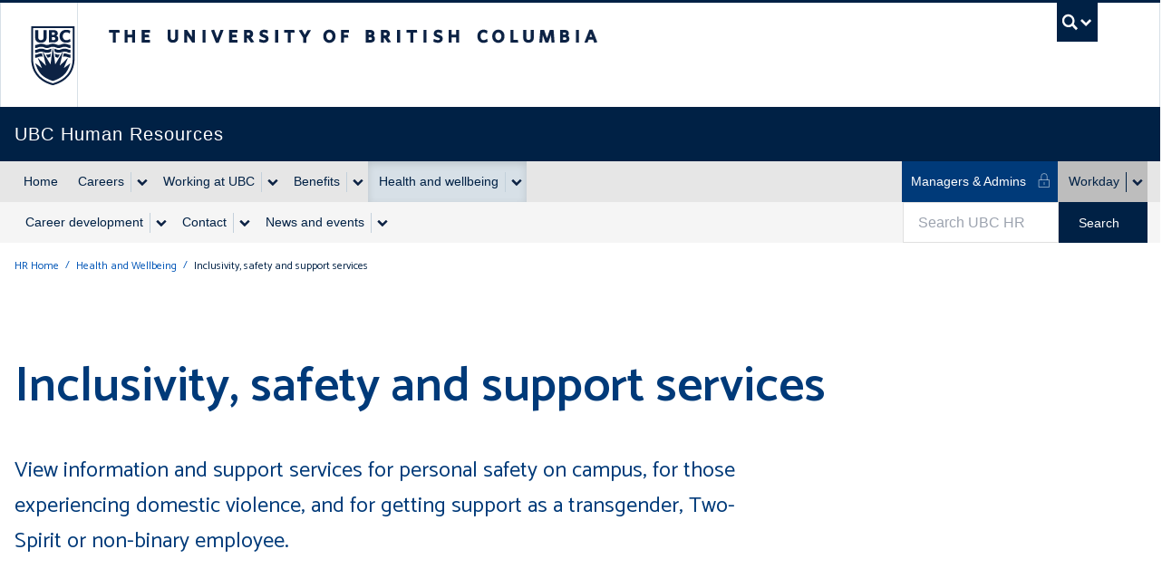

--- FILE ---
content_type: text/html; charset=UTF-8
request_url: https://hr.ubc.ca/health-and-wellbeing/inclusivity-safety-and-support-services
body_size: 68132
content:
  <!DOCTYPE html>
<html lang="en" dir="ltr" class="layout--full-width overflow-x-hidden">
  <head>
    <meta charset="utf-8" />
<noscript><style>form.antibot * :not(.antibot-message) { display: none !important; }</style>
</noscript><script async src="https://www.googletagmanager.com/gtag/js?id=UA-1361778-9"></script>
<script>window.dataLayer = window.dataLayer || [];function gtag(){dataLayer.push(arguments)};gtag("js", new Date());gtag("set", "developer_id.dMDhkMT", true);gtag("config", "UA-1361778-9", {"groups":"default","anonymize_ip":true,"page_placeholder":"PLACEHOLDER_page_path"});</script>
<meta name="description" content="View information and support services for personal safety on campus, those experiencing domestic violence, and getting support as a transgender, Two-Spirit or non-binary employee." />
<link rel="canonical" href="https://hr.ubc.ca/health-and-wellbeing/inclusivity-safety-and-support-services" />
<meta name="Generator" content="Drupal 10 (https://www.drupal.org)" />
<meta name="MobileOptimized" content="width" />
<meta name="HandheldFriendly" content="true" />
<meta name="viewport" content="width=device-width, initial-scale=1" />
<style>:root {
        --color-primary: rgba(0, 33, 69, 1) !important;--unit-color-primary:0, 33, 69; --color-secondary: rgba(224, 224, 224, 1) !important;--unit-color-secondary:224, 224, 224; --color-tertiary: rgba(222, 241, 248, 1) !important;--unit-color-tertiary:222, 241, 248; --color-accent: rgba(0, 58, 121, 1) !important;--unit-color-accent:0, 58, 121;
      }</style>
<meta name="theme-color" content="#002145" />
<meta name="msapplication-TileColor" content="#002145" />
<meta name="msapplication-config" content="/themes/custom/hr/img/favicons/browserconfig.xml" />
<link rel="icon" sizes="any" href="/themes/custom/hr/img/favicons/favicon.ico" />
<link rel="icon" type="image/svg+xml" href="/themes/custom/hr/img/favicons/favicon.svg" />
<link rel="apple-touch-icon" sizes="180x180" href="/themes/custom/hr/img/favicons/apple-touch-icon.png" />
<link rel="mask-icon" href="/themes/custom/hr/img/favicons/safari-pinned-tab.svg" color="#002145" />
<link rel="preconnect" href="https://themes.googleusercontent.com/" />
<link rel="preconnect" href="https://fonts.gstatic.com/" />
<link rel="stylesheet" href="https://fonts.googleapis.com/css2?family=Catamaran:wght@400;600;700&amp;family=Merriweather:wght@400;700&amp;display=swap" />
<meta name="google-site-verification" content="V6RspE18OsmO047VeleQS8PDZ-2zAYxgFNMXUW7Gw90" />
<style>:root {
        --color-primary: #003a79 !important;
        --color-secondary: #97d4e9 !important;
        --color-tertiary: #003a79 !important;
        --color-accent: #def1f8 !important;
        --color-primary-alpha: rgba(0, 58, 121, .5) !important;
        --color-secondary-alpha: rgba(151, 212, 233, .5) !important;
        --color-tertiary-alpha: rgba(0, 58, 121, .5) !important;
        --color-accent-alpha: rgba(222, 241, 248, .5) !important;
        --color-link: #0055b7;
        --color-link-hover: #002145;
        --color-link-active: #002145;
        --leading: 1.625;
        --base-font-size: 16px;
        --text-font-stack: Catamaran, Arial, sans-serif;
        --alternate-font-stack: merriweather, georgia, cambria, "Times New Roman", times, serif;
        --code-font-stack:  menlo, monaco, consolas, "Liberation Mono", "Courier New", monospace;
      }
      #ubc7-unit { background-color: #002145 !important; }</style>
<script src="/sites/default/files/google_tag/google_tag_manager/google_tag.script.js?t9alt3" defer></script>

    <title>Inclusivity, safety and support services | UBC Human Resources</title>
    <link rel="stylesheet" media="all" href="/sites/default/files/css/css_-se_ljcb-6cGh1E6s3zSVBoHUWueSWtZ9C4jjY3cOIM.css?delta=0&amp;language=en&amp;theme=hr&amp;include=[base64]" />
<link rel="stylesheet" media="all" href="/sites/default/files/css/css_tnQf462aPlEziYZwkcxEWdph_TSMhPXDb5CN8iLsH8M.css?delta=1&amp;language=en&amp;theme=hr&amp;include=[base64]" />

    <script src="https://script.crazyegg.com/pages/scripts/0021/8002.js" async></script>

  </head>
  <body class="layout-no-sidebars js-bootstrap path-node page-node-type-ubc-landing-page overflow-x-hidden layout--full-width">
    <a href="#main-content" class="visually-hidden focusable skip-link">
      Skip to main content
    </a>
    <noscript><iframe src="https://www.googletagmanager.com/ns.html?id=GTM-KH7WKPW" height="0" width="0" style="display:none;visibility:hidden"></iframe></noscript>
      <div class="dialog-off-canvas-main-canvas" data-off-canvas-main-canvas>
    
<noscript>
  <strong>We're sorry but this site doesn't work properly without JavaScript enabled. Please enable it to continue.</strong>
</noscript>

<div id="main-content">

  
  <div id="clf7__header">
      <div class="collapse expand" id="ubc7-global-menu">
      <div id="ubc7-search" class="expand">
      <div class="clf-container">
        <div id="ubc7-search-box" class="mx-auto max-w-[360px]">
                      
  

<div class="search-block-form content" data-drupal-selector="search-block-form" id="block-searchform" role="search">
  
    
      <form action="/search/content" method="get" id="search-block-form" accept-charset="UTF-8">
  <div class="flex lg--h-[45px]"><input title="Enter the terms you wish to search for." placeholder="Search UBC HR" class="flex-1 !my-0 form-search" data-drupal-selector="edit-keys" type="search" id="edit-keys" name="keys" value="" size="15" maxlength="128" />
<input class="unit-button unit-button--dark text-sm xxl--text-xl flex-no-grow button js-form-submit form-submit" data-drupal-selector="edit-submit" type="submit" id="edit-submit" value="Search" />
</div>
</form>

  </div>



                  </div>
      </div> <!-- /clf-container -->
    </div>
    <div class="clf-container">
      <div id="ubc7-global-header" class="expand">
        <div class="row-fluid">
          <div class="span8 offset2">
            <ul class="clearfix reverse">
              <li><a href="https://www.calendar.ubc.ca/">Academic Calendar</a></li>
              <li><a href="https://www.ubc.ca/landing/campusservices.html">Campus Services</a></li>
              <li><a href="https://www.ubc.ca/landing/facultiesschools.html">Faculties &amp; Schools</a></li>
              <li><a href="https://www.library.ubc.ca/">Library</a></li>
              <li><a href="https://www.ubc.ca/about/maps.html">Maps</a></li>
              <li><a href="https://www.ubc.ca/quicklinks/">Quicklinks</a></li>
              <li><a href="https://ssc.adm.ubc.ca/sscportal/">Student Service Centre</a></li>
              <li><a href="https://directory.ubc.ca/index.cfm">UBC Directory</a></li>
            </ul>
          </div>
        </div>
      </div>
    </div> <!-- /clf-container -->
  </div>
    <header id="ubc7-header" class="row-fluid expand">
    <div class="clearfix clf-container">
      <div class="span1">
        <div id="ubc7-logo">
          <a href="https://www.ubc.ca">The University of British Columbia</a>
        </div>
      </div>
      <div class="span2">
        <div id="ubc7-apom">
          <a href="https://cdn.ubc.ca/clf/ref/aplaceofmind">UBC - A Place of Mind</a>
        </div>
      </div>
      <div class="span9" id="ubc7-wordmark-block">
        <div id="ubc7-wordmark">
          <a href="https://www.ubc.ca">The University of British Columbia</a>
                            </div>
        <div id="ubc7-global-utility">
                      <button type="button" data-bs-toggle="collapse" data-bs-target="#ubc7-global-menu"><span>UBC Search</span></button>
                  </div>
      </div>
    </div> <!-- /clf-container -->
  </header>
  <div id="ubc7-unit" class="row-fluid expand" style="">
    <div class="clf-container">
      <div class="relative span12">
        <!-- Mobile Menu Icon -->
        <div class="navbar">
          <a data-bs-toggle="collapse" data-bs-target=".nav-collapse" @click="toggleMobileNav" class="btn btn-navbar" aria-controls="ubc7-unit-navigation ubc7-unit-sec-navigation">
            <span class="icon-bar"></span>
            <span class="icon-bar"></span>
            <span class="icon-bar"></span>
          </a>
        </div>
                <div id="ubc7-unit-name"  class="ubc7-single-element">
          <a href="/">
                        <span id="ubc7-unit-identifier">UBC Human Resources</span>
          </a>
        </div>
              </div>
    </div> <!-- /clf-container -->
  </div>
  <nav class="py-0 navbar expand clf-required" v-show="showMobileNav" id="ubc7-unit-menu">
    <div class="navbar-inner expand ">
      <div class="clf-container">
        <div class="nav-collapse collapse" id="ubc7-unit-navigation">
          
  <div id="block-hr-main-menu" class="menu--main md--flex md--justify-between" aria-labelledby="block-hr-main-menu-menu">
            
  <h2 id="block-hr-main-menu-menu" class="visually-hidden">Main navigation</h2>
  

                <ul class="nav clearfix my-0">
                        <li class="navbar-item item">
          <a href="/" class="navbar-link" data-drupal-link-system-path="&lt;front&gt;">Home</a>
                  </li>
                        <li class="navbar-item menu-item--expanded dropdown expanded">
                  <div class="btn-group">
            <a href="/careers" class="navbar-item menu-item--expanded dropdown expanded btn" data-drupal-link-system-path="node/313">Careers</a>
            <button class="btn dropdown-toggle" data-bs-toggle="dropdown" aria-label="Show submenu" aria-expanded="false"><span class="ubc7-arrow blue down-arrow" aria-hidden="true"></span></button>
        
                            <ul class="nav clearfix my-0 dropdown-menu">
                        <li class="navbar-item item">
          <a href="/careers/staff-careers" title="Overview and links to staff careers at UBC, ranging from administration to information technology." class="navbar-link" data-drupal-link-system-path="node/33">Staff careers</a>
                  </li>
                        <li class="navbar-item item">
          <a href="/careers/faculty-careers" title="UBC offers a wide range of faculty career opportunities for academics at all stages of their careers." class="navbar-link" data-drupal-link-system-path="node/32">Faculty careers</a>
                  </li>
        </ul>
  
                </div>
                    </li>
                        <li class="navbar-item menu-item--expanded dropdown expanded">
                  <div class="btn-group">
            <a href="/working-ubc" class="navbar-item menu-item--expanded dropdown expanded btn" data-drupal-link-system-path="node/14">Working at UBC</a>
            <button class="btn dropdown-toggle" data-bs-toggle="dropdown" aria-label="Show submenu" aria-expanded="false"><span class="ubc7-arrow blue down-arrow" aria-hidden="true"></span></button>
        
                            <ul class="nav clearfix my-0 dropdown-menu">
                        <li class="navbar-item menu-item--collapsed item">
          <a href="/working-ubc/welcome-workday" class="navbar-link" data-drupal-link-system-path="node/802">Welcome to Workday</a>
                  </li>
                        <li class="navbar-item menu-item--collapsed item">
          <a href="/working-ubc/workplace-experience" class="navbar-link" data-drupal-link-system-path="node/2302">Workplace experience</a>
                  </li>
                        <li class="navbar-item menu-item--collapsed item">
          <a href="/working-ubc/hybrid-work-ubc" class="navbar-link" data-drupal-link-system-path="node/1084">Hybrid work at UBC</a>
                  </li>
                        <li class="navbar-item item">
          <a href="/working-ubc/statutory-holidays" title="A list of statutory holidays observed at UBC." class="navbar-link" data-drupal-link-system-path="node/353">Statutory holidays</a>
                  </li>
                        <li class="navbar-item menu-item--collapsed item">
          <a href="/working-ubc/collective-bargaining" class="navbar-link" data-drupal-link-system-path="node/1519">Collective bargaining</a>
                  </li>
                        <li class="navbar-item item">
          <a href="/working-ubc/collective-agreements-and-terms-conditions-employment" title="Collective agreements and terms and conditions of employment and contact information for members of various employment groups at the University of B.C." class="navbar-link" data-drupal-link-system-path="node/348">Collective Agreements and terms &amp; conditions of employment</a>
                  </li>
                        <li class="navbar-item menu-item--collapsed item">
          <a href="/working-ubc/salaries" class="navbar-link" data-drupal-link-system-path="node/1073">Salaries</a>
                  </li>
                        <li class="navbar-item menu-item--collapsed item">
          <a href="/working-ubc/faculty-resources" class="navbar-link" data-drupal-link-system-path="node/2350">Faculty resources</a>
                  </li>
                        <li class="navbar-item menu-item--collapsed item">
          <a href="/working-ubc/housing-immigration-and-relocation-services" class="navbar-link" data-drupal-link-system-path="node/657">Housing, Immigration and Relocation Services</a>
                  </li>
                        <li class="navbar-item menu-item--collapsed item">
          <a href="/working-ubc/retirement-and-leaving-ubc" class="navbar-link" data-drupal-link-system-path="node/2410">Retirement and leaving UBC</a>
                  </li>
                        <li class="navbar-item item">
          <a href="/working-ubc/foreign-workers-and-work-permits" title="Qualified foreign workers can be hired as staff or faculty at UBC with a valid work permit. International student employees don&#039;t require the permit." class="navbar-link" data-drupal-link-system-path="node/79">Foreign workers and work permits</a>
                  </li>
        </ul>
  
                </div>
                    </li>
                        <li class="navbar-item menu-item--expanded dropdown expanded">
                  <div class="btn-group">
            <a href="/benefits" class="navbar-item menu-item--expanded dropdown expanded btn" data-drupal-link-system-path="node/52">Benefits</a>
            <button class="btn dropdown-toggle" data-bs-toggle="dropdown" aria-label="Show submenu" aria-expanded="false"><span class="ubc7-arrow blue down-arrow" aria-hidden="true"></span></button>
        
                            <ul class="nav clearfix my-0 dropdown-menu">
                        <li class="navbar-item menu-item--collapsed item">
          <a href="/benefits/eligibility-enrolment" class="navbar-link" data-drupal-link-system-path="node/654">Eligibility and enrolment</a>
                  </li>
                        <li class="navbar-item menu-item--collapsed item">
          <a href="/benefits/benefit-plan-details" class="navbar-link" data-drupal-link-system-path="node/658">Benefit plan details</a>
                  </li>
                        <li class="navbar-item menu-item--collapsed item">
          <a href="/benefits/claims-forms" class="navbar-link" data-drupal-link-system-path="node/662">Claims and forms</a>
                  </li>
                        <li class="navbar-item menu-item--collapsed item">
          <a href="/benefits/life-events-your-benefits" class="navbar-link" data-drupal-link-system-path="node/661">Life events and your benefits</a>
                  </li>
        </ul>
  
                </div>
                    </li>
                        <li class="navbar-item menu-item--expanded dropdown menu-item--active-trail expanded">
                  <div class="btn-group">
            <a href="/health-and-wellbeing" class="navbar-item menu-item--expanded dropdown menu-item--active-trail expanded btn" data-drupal-link-system-path="node/54">Health and wellbeing</a>
            <button class="btn dropdown-toggle" data-bs-toggle="dropdown" aria-label="Show submenu" aria-expanded="false"><span class="ubc7-arrow blue down-arrow" aria-hidden="true"></span></button>
        
                            <ul class="nav clearfix my-0 dropdown-menu">
                        <li class="navbar-item menu-item--collapsed item">
          <a href="/health-and-wellbeing/physical-wellbeing" title="Evidence shows that increasing physical activity by moving more and sitting less leads to many health benefits." class="navbar-link" data-drupal-link-system-path="node/968">Physical wellbeing</a>
                  </li>
                        <li class="navbar-item menu-item--collapsed item">
          <a href="/health-and-wellbeing/mental-health" title="UBC recognizes the key role that mental health plays in the workplace. Mental health impacts everyone at UBC, not just those with a mental illness." class="navbar-link" data-drupal-link-system-path="node/969">Mental health</a>
                  </li>
                        <li class="navbar-item menu-item--collapsed item">
          <a href="/health-and-wellbeing/ergonomics" class="navbar-link" data-drupal-link-system-path="node/677">Ergonomics</a>
                  </li>
                        <li class="navbar-item menu-item--collapsed item">
          <a href="/health-and-wellbeing/workplace-accessibility" class="navbar-link" data-drupal-link-system-path="node/1445">Workplace accessibility</a>
                  </li>
                        <li class="navbar-item menu-item--collapsed item">
          <a href="/health-and-wellbeing/workplace-wellbeing-programs" class="navbar-link" data-drupal-link-system-path="node/2019">Workplace wellbeing programs</a>
                  </li>
                        <li class="navbar-item menu-item--collapsed item">
          <a href="/health-and-wellbeing/planning-child-information-new-and-expecting-parents" class="navbar-link" data-drupal-link-system-path="node/1196">New and expecting parents</a>
                  </li>
                        <li class="navbar-item menu-item--collapsed menu-item--active-trail item">
          <a href="/health-and-wellbeing/inclusivity-safety-and-support-services" class="navbar-link is-active" data-drupal-link-system-path="node/2018" aria-current="page">Inclusivity, safety and support services</a>
                  </li>
        </ul>
  
                </div>
                    </li>
        </ul>
  


      <ul class="hidden clearfix my-0 md--shrink-0 nav page-nav md--block">
      <li class="navbar-item bg-ubc-blue-sea link-auth">
        <a href="/managers-admins?utm_source=Button&utm_medium=Button&utm_campaign=Managers-Admin" class="navbar-link link-audience">Managers &amp; Admins<svg role="presentation" class="inline-block w-4 h-4 pl-3 -mt-1 text-white hover--text-ubc-blue-polar">
        <use xlink:href="#icon-locked"></use>
      </svg></a>
      </li>
      <li class="lg--ml-4 navbar-item menu-item--expanded dropdown expanded bg-grey-400 link-workday">
                <div class="btn-group">
            <a href="https://myworkday.ubc.ca/?utm_source=workday-button&amp;utm_medium=workday-button" aria-expanded="false" class="disclose__trigger has-children btn link-utility">Workday</a>
            <button class="btn dropdown-toggle" data-bs-toggle="dropdown" aria-label="Show submenu" aria-expanded="false">
              <span class="ubc7-arrow blue down-arrow" aria-hidden="true"></span>
            </button>
            <ul class="clearfix my-0 nav dropdown-menu">
              <li class="navbar-item item"><a href="https://myworkday.ubc.ca/?utm_source=workday-button&utm_medium=workday-button" class="navbar-link" target="_blank">Workday login</a></li>
              <li class="navbar-item item"><a href="https://isc.ubc.ca/?utm_source=workday-help-button&utm_medium=workday-help-button" class="navbar-link" target="_blank">Support</a></li>
            </ul>
        </div>
            </li>
  </ul>
</div>



        </div>
      </div>
    </div>
        <div class="navbar-inner expand secondary_nav">
      <div class="clf-container">
        <div class="nav-collapse collapse md--!flex md--justify-between" id="ubc7-unit-sec-navigation">
          
  <div id="block-secondarynavigation" class="menu--secondary-navigation" aria-labelledby="block-secondarynavigation-menu">
            
  <h2 id="block-secondarynavigation-menu" class="visually-hidden">Secondary Navigation</h2>
  

                <ul class="nav clearfix my-0">
                        <li class="navbar-item menu-item--expanded dropdown expanded">
                  <div class="btn-group">
            <a href="/career-development" class="navbar-item menu-item--expanded dropdown expanded btn" data-drupal-link-system-path="node/55">Career development</a>
            <button class="btn dropdown-toggle" data-bs-toggle="dropdown" aria-label="Show submenu" aria-expanded="false"><span class="ubc7-arrow blue down-arrow" aria-hidden="true"></span></button>
        
                            <ul class="nav clearfix my-0 dropdown-menu">
                        <li class="navbar-item menu-item--collapsed item">
          <a href="/career-development/workplace-learning-opportunities" class="navbar-link" data-drupal-link-system-path="node/655">Workplace learning opportunities</a>
                  </li>
                        <li class="navbar-item menu-item--collapsed item">
          <a href="/career-development/leadership-programs" class="navbar-link" data-drupal-link-system-path="node/652">Leadership programs</a>
                  </li>
                        <li class="navbar-item item">
          <a href="/career-development/conflict-theatre" title="Conflict Theatre offers UBC faculty and staff opportunities to explore and embrace conflict in the workplace using the tools of theatre." class="navbar-link" data-drupal-link-system-path="node/310">Conflict Theatre</a>
                  </li>
                        <li class="navbar-item menu-item--collapsed item">
          <a href="/career-development/coaching-staff-and-faculty" title="UBC offers one-on-one coaching services for staff and faculty, as well as opportunities for coach education." class="navbar-link" data-drupal-link-system-path="node/308">Coaching for staff and faculty</a>
                  </li>
                        <li class="navbar-item item">
          <a href="/career-development/career-retention-navigation-and-transition" class="navbar-link" data-drupal-link-system-path="node/252">Career retention, navigation &amp; transition</a>
                  </li>
                        <li class="navbar-item item">
          <a href="/career-development/career-supports-staff" class="navbar-link" data-drupal-link-system-path="node/2165">Career supports for staff</a>
                  </li>
                        <li class="navbar-item item">
          <a href="/career-development/performance-conversations" title="Performance development conversations are shifting at UBC to more thoughtful and productive two-way conversations about career development." class="navbar-link" data-drupal-link-system-path="node/304">Performance conversations</a>
                  </li>
                        <li class="navbar-item menu-item--collapsed item">
          <a href="/career-development/professional-development-funding" class="navbar-link" data-drupal-link-system-path="node/653">Professional development funding</a>
                  </li>
        </ul>
  
                </div>
                    </li>
                        <li class="navbar-item menu-item--expanded dropdown expanded">
                  <div class="btn-group">
            <a href="/contact" class="navbar-item menu-item--expanded dropdown expanded btn" data-drupal-link-system-path="node/4">Contact</a>
            <button class="btn dropdown-toggle" data-bs-toggle="dropdown" aria-label="Show submenu" aria-expanded="false"><span class="ubc7-arrow blue down-arrow" aria-hidden="true"></span></button>
        
                            <ul class="nav clearfix my-0 dropdown-menu">
                        <li class="navbar-item item">
          <a href="/contact/contact-advisory-services" class="navbar-link" data-drupal-link-system-path="node/674">Contact Advisory Services</a>
                  </li>
                        <li class="navbar-item item">
          <a href="/contact/contact-benefits" class="navbar-link" data-drupal-link-system-path="node/747">Contact Benefits</a>
                  </li>
                        <li class="navbar-item item">
          <a href="/contact/contact-compensation" class="navbar-link" data-drupal-link-system-path="node/676">Contact Compensation</a>
                  </li>
                        <li class="navbar-item item">
          <a href="/contact/contact-faculty-relations-and-academic-leadership-program-aldp" class="navbar-link" data-drupal-link-system-path="node/675">Contact Faculty Relations and Academic Leadership Program (ALDP)</a>
                  </li>
                        <li class="navbar-item item">
          <a href="/contact/contact-health-and-wellbeing" class="navbar-link" data-drupal-link-system-path="node/1664">Contact Health and Wellbeing</a>
                  </li>
                        <li class="navbar-item item">
          <a href="/contact/contact-housing-immigration-relocation-services" class="navbar-link" data-drupal-link-system-path="node/762">Contact Housing, Immigration and Relocation Services</a>
                  </li>
                        <li class="navbar-item item">
          <a href="/contact/contact-learning-and-talent-development" class="navbar-link" data-drupal-link-system-path="node/1666">Contact Learning and Talent Development</a>
                  </li>
                        <li class="navbar-item item">
          <a href="/contact/contact-talent-acquisition-and-hiring-solutions" class="navbar-link" data-drupal-link-system-path="node/678">Contact Talent Acquisition and Hiring Solutions</a>
                  </li>
                        <li class="navbar-item item">
          <a href="/contact/website-feedback" class="navbar-link" data-drupal-link-system-path="node/717">Website feedback</a>
                  </li>
        </ul>
  
                </div>
                    </li>
                        <li class="navbar-item menu-item--expanded dropdown expanded">
                  <div class="btn-group">
            <a href="/news-and-events" class="navbar-item menu-item--expanded dropdown expanded btn" data-drupal-link-system-path="node/1321">News and events</a>
            <button class="btn dropdown-toggle" data-bs-toggle="dropdown" aria-label="Show submenu" aria-expanded="false"><span class="ubc7-arrow blue down-arrow" aria-hidden="true"></span></button>
        
                            <ul class="nav clearfix my-0 dropdown-menu">
                        <li class="navbar-item menu-item--collapsed item">
          <a href="/working-ubc/news" class="navbar-link" data-drupal-link-system-path="node/6">News</a>
                  </li>
                        <li class="navbar-item item">
          <a href="/news-and-events/events" class="navbar-link" data-drupal-link-system-path="node/7">Events</a>
                  </li>
        </ul>
  
                </div>
                    </li>
        </ul>
  


     <ul class="clearfix my-0 mobile-only md--shrink-0 nav page-nav md--block">
      <li class="navbar-item bg-ubc-blue-sea link-auth">
        <a href="/managers-admins?utm_source=Button&utm_medium=Button&utm_campaign=Managers-Admin" class="navbar-link link-audience">Managers &amp; Admins<svg role="presentation" class="inline-block w-4 h-4 pl-3 -mt-1 text-white hover--text-ubc-blue-polar">
        <use xlink:href="#icon-locked"></use>
      </svg></a>
      </li>
      <li class="lg--ml-4 navbar-item menu-item--expanded dropdown expanded bg-grey-400 link-workday">
                <div class="btn-group">
            <a href="https://myworkday.ubc.ca/?utm_source=workday-button&amp;utm_medium=workday-button" aria-expanded="false" class="disclose__trigger has-children btn link-utility">Workday</a>
            <button class="btn dropdown-toggle" data-bs-toggle="dropdown" aria-label="Show submenu" aria-expanded="false">
              <span class="ubc7-arrow blue down-arrow" aria-hidden="true"></span>
            </button>
            <ul class="clearfix my-0 nav dropdown-menu">
              <li class="navbar-item item"><a href="https://myworkday.ubc.ca/?utm_source=workday-button&utm_medium=workday-button" class="navbar-link" target="_blank">Workday login</a></li>
              <li class="navbar-item item"><a href="https://isc.ubc.ca/?utm_source=workday-help-button&utm_medium=workday-help-button" class="navbar-link" target="_blank">Support</a></li>
            </ul>
        </div>
            </li>
  </ul>
</div>



                      
  

<div class="search-block-form content" data-drupal-selector="search-block-form-2" id="block-searchform-2" role="search">
  
    
      <form action="/search/content" method="get" id="search-block-form--2" accept-charset="UTF-8">
  <div class="flex lg--h-[45px]"><input title="Enter the terms you wish to search for." placeholder="Search UBC HR" class="flex-1 !my-0 form-search" data-drupal-selector="edit-keys" type="search" id="edit-keys--2" name="keys" value="" size="15" maxlength="128" />
<input class="unit-button unit-button--dark text-sm xxl--text-xl flex-no-grow button js-form-submit form-submit" data-drupal-selector="edit-submit" type="submit" id="edit-submit--2" value="Search" />
</div>
</form>

  </div>



                  </div>
      </div>
    </div>
      </nav>
</div>



  <main id="unit-content">
        <section id="masthead" class="overflow-hidden masthead">
      
  <div class="views-element-container block block-views" id="block-views-block-content-alert-banner-block-1">
  
    
      <div><div class="js-view-dom-id-82dc7eb9ed3fec2e0f82496cf8f66f74ef8c08cfe7863a035b5f02c611760d67">
  
  
  

  
  
  

    

  
  

  
  
</div>
</div>

  </div>
<div class="views-element-container block block-views" id="block-hr-views-block-content-announcement-feature-block-1">
  
    
      <div><div class="js-view-dom-id-87786d45aa01835d9362effd515f92a5b02af3caf31afca5155b111b68546c00">
  
  
  

  
  
  

    

  
  

  
  
</div>
</div>

  </div>
<div class="views-element-container block block-views" id="block-hr-views-block-content-event-feature-block-1">
  
    
      <div><div class="js-view-dom-id-6cd182c7d04aeb3bab45f59986322d10edfb0116ee351738c63db5d7d8717df5">
  
  
  

  
  
  

    

  
  

  
  
</div>
</div>

  </div>
<div class="views-element-container block block-views" id="block-hr-views-block-content-homepage-block-1">
  
    
      <div><div class="js-view-dom-id-20610b940c5e799a5cc9f537bc65a09bc55cc2ee97fffb7658296f90973fd3d7">
  
  
  

  
  
  

    

  
  

  
  
</div>
</div>

  </div>
<div class="views-element-container block block-views" id="block-hr-views-block-content-landing-feature-block-1">
  
    
      <div><div class="js-view-dom-id-d98828cd8d34d96f7c19ff7a28102b9eb56083a576346a788eabeadafbecb737">
  
  
  

  
  
  

    

  
  

  
  
</div>
</div>

  </div>



    </section>
        <div class="container p-4 mx-auto">

            
  <div id="block-hr-breadcrumbs" class="block block-system">
  
    
      <nav class="nav-breadcrumbs text-xs" aria-label="Breadcrumb">
  <h2 id="system-breadcrumb" class="visually-hidden">Breadcrumb</h2>
  <ol class="nav-breadcrumbs text-xs list-inline my-0" aria-label="Breadcrumb" aria-labelledby="system-breadcrumb">
            <li><a href="/" class="text-unit-grey no-underline hover--underline piped piped--grey">HR Home</a>
        </li>
            <li><a href="/health-and-wellbeing" class="text-unit-grey no-underline hover--underline piped piped--grey">Health and Wellbeing</a>
        </li>
            <li class="text-ubc-blue no-underline active">Inclusivity, safety and support services
        </li>
    </ol>
</nav>

  </div>



      
            
  <div class="views-element-container block block-views" id="block-hr-views-block-content-conditional-title-block-1">
  
    
      <div><div class="js-view-dom-id-ce9079716d67ffdf1c37cbeb709974a571e0a7de6268d80700f5d53c6d02844d">
  
  
  

  
  
  

      <div class="views-row"><h1 class="page-title text-ubc-blue-sea">Inclusivity, safety and support services</h1></div>

    

  
  

  
  
</div>
</div>

  </div>



      
            <div id="help-region">
  


</div>
      
      <div class="grid-container grid-container--landing">

        <div class="grid-area-a" id="main-content">
          <section class="section">
                        
  

  
<article class="node node--type-ubc-landing-page node--promoted node--view-mode-full text-formatted">

  
    

  
  <div class="node__content clearfix">
        
            <div><p class="text-lead text-ubc-blue-sea">View information and support services for personal safety on campus, for those experiencing domestic violence, and for getting support as a transgender, Two-Spirit or non-binary employee.</p></div>
      
  </div>

</article>




          </section>
        </div>

        
        
                <section class="grid-area-d" id="secondary-content">
          
  <div class="views-element-container block block-views" id="block-hr-views-block-content-landing-paragraphs-block-1">
  
    
      <div><div class="js-view-dom-id-1fab92268b3f8247bb4368b778b652f410cd7ea239ac110edb2b53acdb93a0a0">
  
  
  

  
  
  

      <div>

<div class="paragraph paragraph--type--card-group paragraph--view-mode--default"><div class="py-12 container mx-auto text-formatted"><div class="paragraph--inner paragraph--type--card_group__inner md--auto-grid md---mx-4 md--auto-grid--half"><article class="paragraph paragraph--type--card paragraph--view-mode--default auto-grid__cell my-8"><div class="ubc-card ubc-card--vert bg-ubc-blue-polar shadow hover--shadow-lg text-black group hover--no-underline"><div class="ubc-card__content"><h2 class="card__title"><a class="no-underline link-expand" href="/health-and-wellbeing/inclusivity-safety-and-support-services/personal-safety-campus">Personal safety on campus</a></h2><p class="truncate-2">View programs and services that are in place to minimize risks and help the campus community stay safe.</p></div></div></article><article class="paragraph paragraph--type--card paragraph--view-mode--default auto-grid__cell my-8"><div class="ubc-card ubc-card--vert bg-ubc-blue-polar shadow hover--shadow-lg text-black group hover--no-underline"><div class="ubc-card__content"><h2 class="card__title"><a class="no-underline link-expand" href="/health-and-wellbeing/inclusivity-safety-and-support-services/supports-those-experiencing-domestic">Supports for those experiencing domestic violence</a></h2><p class="truncate-2">Health and wellbeing supports and resources for employees coping with domestic violence.</p></div></div></article><article class="paragraph paragraph--type--card paragraph--view-mode--default auto-grid__cell my-8"><div class="ubc-card ubc-card--vert bg-ubc-blue-polar shadow hover--shadow-lg text-black group hover--no-underline"><div class="ubc-card__content"><h2 class="card__title"><a class="no-underline link-expand" href="/health-and-wellbeing/inclusivity-safety-and-support-services/getting-support-transgender-two-spirit">Getting support as a transgender, Two-Spirit, and non-binary employee</a></h2><p class="truncate-2">As a transgender, Two-Spirit, and non-binary (T2SNB) employee, you can expect a welcoming, inclusive, and respectful work environment. View the T2SNB employee toolkit and learn about other resources available to you. </p></div></div></article></div></div></div>
</div>

    

  
  

  
  
</div>
</div>

  </div>



        </section>
        

        
      </div>

      
    </div>

      </main>
  <div class="container px-4 pb-12 mx-auto unit-content" id="unit-footer">
  <hr class="mt-0" />
    <div class="grid-container grid-container--footer">
    <div class="grid-area-a">
      <h2 class="font-semibold normal-case heading-four text-ubc-blue">UBC Human Resources</h2>
            <p class="text-xs md--text-sm xl--text-base">
      600 - 6190 Agronomy Road<br />            <span>
        Vancouver,
                 BC
                 Canada
                <br />V6T 1Z3      </span>
                                    <br /><a href="/contact">Contact us</a>
    </p>
    </div>
        <ul id="unit-social-icons" class="pt-8 my-0 grid-area-b list-inline list-unstyled md--text-right">
                <li class="pb-2 pr-2"><a href="https://twitter.com/ubcHR" title="Follow us on Twitter"><span class="visually-hidden">Follow us on Twitter</span><svg role="presentation" class="inline-block w-4 h-4 md--h-6 md--w-6 text-ubc-blue hover--text-ubc-blue-cobalt">
        <use xlink:href="#icon-twitter" />
      </svg></a></li>                <li class="pb-2 pr-2"><a href="https://www.linkedin.com/school/universityofbc/" title="Connect with us on Linkedin"><span class="visually-hidden">Connect with us on Linkedin</span><svg role="presentation" class="inline-block w-4 h-4 md--h-6 md--w-6 text-ubc-blue hover--text-ubc-blue-cobalt">
        <use xlink:href="#icon-linkedin" />
      </svg></a></li>            <br /><p class="text-xs md--text-sm xl--text-base"><a href="/contact/website-feedback">Website feedback</a></p>
    </ul>
      </div>
</div>
  
<div id="totop-mask"></div>
<button id="totop" v-scroll-to="{ el: 'body'}">
  <span class="sr-only">to top</span>
  <svg role="img" class="inline-block w-8 h-8 rotate-90 text-ubc-blue">
    <use xlink:href="#icon-arrow"></use>
  </svg>
</button>

</div>

<div id="clf7__footer">
  <div id="ubc7-footer" class="expand" role="contentinfo">
    <div class="row-fluid expand" id="ubc7-global-footer">
      <div class="clearfix clf-container">
        <div class="span5" id="ubc7-signature"><a href="https://www.ubc.ca/">The University of British Columbia</a>
        </div>
        <div class="span7" id="ubc7-footer-menu">
          <div class="clearfix row-fluid">
            <div class="span6">
              <h3>About UBC</h3>
              <div><a href="https://www.ubc.ca/about/contact.html">Contact UBC</a></div>
              <div><a href="https://www.ubc.ca/about/">About the University</a></div>
              <div><a href="https://www.ubc.ca/landing/news.html">News</a></div>
              <div><a href="https://www.ubc.ca/landing/events.html">Events</a></div>
              <div><a href="https://hr.ubc.ca/careers-and-job-postings">Careers</a></div>
              <div><a href="https://give.ubc.ca">Make a Gift</a></div>
              <div><a href="https://www.ubc.ca/search/">Search UBC.ca</a></div>
            </div>
            <div class="span6 ml">
              <h3>UBC Campuses</h3>
              <div><a href="https://www.ubc.ca">Vancouver Campus</a></div>
              <div><a href="https://ok.ubc.ca">Okanagan Campus</a></div>
              <h4>UBC Sites</h4>
              <div><a href="https://robsonsquare.ubc.ca">Robson Square</a></div>
              <div><a href="https://thecdm.ca">Centre for Digital Media</a>
              </div>
              <div><a href="https://www.med.ubc.ca/about/campuses/">Faculty of Medicine Across BC</a></div>
            </div>
          </div>
        </div>
      </div> <!-- /clf-container -->
    </div>
    <div class="row-fluid expand" id="ubc7-minimal-footer">
      <div class="clf-container">
        <div class="span12">
          <ul>
            <li><a href="https://www.ubc.ca/landing/emergencyprocedures.html">Emergency Procedures</a> <span class="divider">|</span>
            </li>
            <li><a href="https://www.ubc.ca/site/legal.html">Terms of Use</a> <span class="divider">|</span></li>
            <li><a href="https://copyright.ubc.ca">UBC Copyright</a> <span class="divider">|</span></li>
            <li><a href="https://www.ubc.ca/accessibility">Accessibility</a></li>
          </ul>
        </div>
      </div> <!-- /clf-container -->
    </div>
  </div>
</div>
<svg style="display:none;">
  <symbol id="logo-ubc" viewBox="0 0 60 60" aria-labelledby="title-logo-ubc" aria-describedby="description-logo-ubc" role="img">
    <title id="title-logo-ubc">UBC Crest</title>
    <desc id="description-logo-ubc">The official logo of the University of British Columbia.</desc>
    <path d="M30,22.95l2.2,15.6,7.1-11.8-3,13,7.6-7.3-4,9.6,6.4-4.8c-3,8-5.5,12.6-16.2,16.2-10.8-3.6-13.4-8.1-16.3-16.1L20.2,42l-4.1-9.6,7.7,7.3-3-13,7,11.8Zm-11.2-5.3c-3.2,0-5.2-1.7-5.2-4.7v-7h2.7v6.9a2.3,2.3,0,0,0,1.8,2.7h.7a2.3,2.3,0,0,0,2.5-2.6V6H24v6.9c0,2.9-2,4.7-5.3,4.7m11.4-.2H26.3V6h3.8c2.8,0,4.3,1.1,4.3,3a2.5,2.5,0,0,1-1.6,2.3A2.7,2.7,0,0,1,34.9,14c0,2.2-1.7,3.4-4.9,3.4m-1.2-1.9H30c1,0,2.3-.3,2.3-1.5s-1.2-1.6-2.2-1.6H28.9Zm0-4.9h1c1.3,0,2-.5,2-1.4s-.6-1.3-1.9-1.3h-1Zm13.7,7c-3.7,0-6.1-2.3-6.1-5.9s2.5-5.9,6.2-5.9a7.1,7.1,0,0,1,3.5.8h.1L45.8,9h-.2a5.1,5.1,0,0,0-2.9-1c-2.2,0-3.5,1.4-3.5,3.8s1.4,3.8,3.6,3.8a6,6,0,0,0,3.1-1h.2l.4,2.2h-.1a7.7,7.7,0,0,1-3.8,1M30,55.95c-12.6-3.6-18.7-12-18.7-23.8V3.95H48.7v28.2c0,11.9-6,20.2-18.7,23.8M9.8,2.45v29.9c0,12.5,6.8,21.6,20.2,25.2,13.4-3.6,20.2-12.8,20.2-25.3V2.45ZM30,21.55c2.8,0,3.2,1.1,5.5,1.1s2.6-1.1,5.5-1.1,3.2,1.1,5.5,1.1V20c-2.3,0-2.7-1.1-5.5-1.1S37.8,20,35.5,20s-2.7-1.1-5.5-1.1S26.8,20,24.5,20s-2.6-1.1-5.5-1.1S15.8,20,13.5,20v2.6c2.3,0,2.6-1.1,5.5-1.1s3.2,1.1,5.5,1.1,2.7-1.1,5.5-1.1m1.8,4.7c1.4.3,2,.9,3.7.9s2.6-1.2,5.5-1.2S44.2,27,46.5,27v-2.5c-2.3,0-2.6-1.1-5.5-1.1s-3.2,1.1-5.5,1.1-2.4-.7-4.1-1Zm-7.3,1c1.7,0,2.3-.6,3.7-.9l.4-2.7c-1.6.3-2.2,1-4.1,1s-2.6-1.2-5.4-1.2-3.2,1.1-5.5,1.1v2.6c2.3,0,2.6-1.1,5.5-1.1s3.2,1.1,5.5,1.1M32.4,31l2.3.7,1.6-2.6h-.8a9.7,9.7,0,0,1-3.4-.9Zm7.3-.3H41c2.8,0,3.2,1.1,5.5,1.1v-2.7c-2.3,0-2.6-1.1-5.5-1.1h-.7Zm-19.3,0L19.8,28h-.7c-2.8,0-3.2,1.1-5.5,1.1v2.6c2.3,0,2.7-1.1,5.5-1.1h1.3m4.9,1.1,2.3-.7.4-2.7a9.7,9.7,0,0,1-3.4.9h-.8Z" stroke="none" fill="currentColor"></path>
  </symbol>
  <symbol id="icon-alert" viewBox="0 0 64 64" aria-labelledby="title-icon-alert" aria-describedby="description-icon-alert" role="img">
    <title id="title-icon-alert">Urgent Message</title>
    <desc id="description-icon-alert">An exclamation mark in a speech bubble.</desc>
    <path stroke="currentColor" stroke-miterlimit="10" d="M2 8v40h18v11l12-11h30V8H2z" stroke-linejoin="round" stroke-linecap="round"></path>
    <path d="M34 32a2 2 0 0 1-2 2 2.2 2.2 0 0 1-2-2l-1-15a2.8 2.8 0 0 1 3-3 2.7 2.7 0 0 1 3 3z" stroke="currentColor" stroke-miterlimit="10" stroke-linejoin="round" stroke-linecap="round"></path>
    <circle cx="32" cy="40" r="2" stroke="currentColor" stroke-miterlimit="10" stroke-linejoin="round" stroke-linecap="round"></circle>
  </symbol>
  <symbol id="icon-caret" viewBox="0 0 64 64" aria-labelledby="title-icon-caret" aria-describedby="description-icon-caret" role="img">
    <title id="title-icon-caret">Caret</title>
    <desc id="description-icon-caret">An arrowhead indicating direction.</desc>
    <path stroke="currentColor" stroke-miterlimit="10" d="M26 20.006L40 32 26 44.006" stroke-linejoin="round" stroke-linecap="round"></path>
  </symbol>
  <symbol id="icon-arrow" viewBox="0 0 64 64" aria-labelledby="title-icon-arrow" aria-describedby="description-icon-arrow" role="img">
    <title id="title-icon-arrow">Arrow</title>
    <desc id="description-icon-arrow">An arrow indicating direction.</desc>
    <path stroke="currentColor" stroke-miterlimit="10" d="M14 31.998h36" stroke-linejoin="round" stroke-linecap="round"></path>
    <path stroke="currentColor" stroke-miterlimit="10" d="M28 18L14 32l14 14" stroke-linejoin="round" stroke-linecap="round"></path>
  </symbol>
  <symbol id="icon-arrow-circle" viewBox="0 0 64 64" aria-labelledby="title-icon-arrow-circle" aria-describedby="description-icon-arrow-circle" role="img">
    <title id="title-icon-arrow-circle">Arrow in Circle</title>
    <desc id="description-icon-arrow-circle">An arrow indicating direction.</desc>
    <circle cx="32" cy="32" r="30" stroke="currentColor" stroke-miterlimit="10" stroke-linejoin="round" stroke-linecap="round"></circle>
    <path stroke="currentColor" stroke-miterlimit="10" d="M14.002 32.002h35M36 21l13 11-13 11"></path>
  </symbol>
  <symbol id="icon-arrow-circle2" viewBox="0 0 64 64">
    <title>Arrow in Circle</title>
    <desc>An arrow indicating direction.</desc>
    <path d="M0 32A32 32 0 1 0 32 0 32 32 0 0 0 0 32zm29.21-12.36l14.805 12.534-14.805 12.52a2 2 0 1 1-2.583-3.055l11.195-9.467-11.196-9.479a2 2 0 1 1 2.585-3.052z" fill="currentColor"></path>
  </symbol>
  <symbol id="icon-rss" viewBox="0 0 64 64">
    <path d="M10.063 45.824a8.088 8.088 0 1 0 8.063 8.088 8.075 8.075 0 0 0-8.063-8.088z" fill="none" stroke="currentColor" stroke-linecap="round" stroke-miterlimit="10"></path>
    <path d="M2.656 22.219h-.469v11.192h.469a27.971 27.971 0 0 1 27.938 27.931V62H41.75v-.658A39.111 39.111 0 0 0 2.656 22.219z" fill="none" stroke="currentColor" stroke-linecap="round" stroke-miterlimit="10"></path>
    <path d="M2.656 2h-.469v11.191h.469A48.188 48.188 0 0 1 50.75 61.342V62H62v-.658A59.408 59.408 0 0 0 2.656 2z" fill="none" stroke="currentColor" stroke-linecap="round" stroke-miterlimit="10"></path>
  </symbol>
    <symbol id="icon-clock" viewBox="0 0 64 64" aria-labelledby="title-icon-clock" aria-describedby="description-icon-clock" role="img">
    <title id="title-icon-clock">Time</title>
    <desc id="description-icon-clock">A clock.</desc>
    <circle cx="32" cy="32" r="30" stroke="currentColor" stroke-linecap="round" stroke-miterlimit="10" stroke-linejoin="round"></circle>
    <path stroke="currentColor" stroke-linecap="round" stroke-miterlimit="10" d="M32 10v23l13 7" stroke-linejoin="round"></path>
  </symbol>
      <symbol id="icon-discussion" viewBox="0 0 64 64" aria-labelledby="title-icon-discussion" aria-describedby="description-icon-discussion" role="img">
    <title id="title-icon-discussion">Chats</title>
    <desc id="description-icon-discussion">Two speech clouds.</desc>
    <path d="M49.6 28.5C56.8 30.1 62 35.4 62 41.6a12.4 12.4 0 0 1-5.1 9.7L60 59l-10.3-4.3a21 21 0 0 1-4.7.5c-8.2 0-15.1-4.7-16.7-10.9" stroke="currentColor" stroke-linecap="round" stroke-linejoin="round"></path>
    <path d="M4 50l15.4-6.3a29.6 29.6 0 0 0 6.6.7c13.3 0 24-8.6 24-19.2S39.3 6 26 6 2 14.6 2 25.2C2 30.6 4.8 35.5 9.3 39z" stroke="currentColor" stroke-linecap="round" stroke-linejoin="round"></path>
  </symbol>
      <symbol id="icon-cart" viewBox="0 0 64 64" aria-labelledby="title-icon-cart" aria-describedby="description-icon-cart" role="img">
    <title id="title-icon-cart">E-commerce Cart</title>
    <desc id="description-icon-cart">A shopping cart.</desc>
    <path stroke="currentColor" stroke-miterlimit="10" d="M62 22H16M2 6h10l10 40h32" stroke-linejoin="round" stroke-linecap="round"></path>
    <circle cx="24" cy="54" r="4" stroke="currentColor" stroke-miterlimit="10" stroke-linejoin="round" stroke-linecap="round"></circle>
    <circle cx="50" cy="54" r="4" stroke="currentColor" stroke-miterlimit="10" stroke-linejoin="round" stroke-linecap="round"></circle>
    <path stroke="currentColor" stroke-miterlimit="10" d="M59 30H26m30 8H28" stroke-linejoin="round" stroke-linecap="round"></path>
  </symbol>
      <symbol id="icon-facebook" viewBox="0 0 64 64" aria-labelledby="title-icon-facebook" aria-describedby="description-icon-facebook" role="img">
    <title id="title-icon-facebook">Facebook</title>
    <desc id="description-icon-facebook">The logo for the Facebook social media service.</desc>
    <path d="M39.312 13.437H47V2h-9.094C26.938 2.469 24.688 8.656 24.5 15.125v5.719H17V32h7.5v30h11.25V32h9.281l1.781-11.156H35.75v-3.469a3.714 3.714 0 0 1 3.562-3.938z" stroke="currentColor" stroke-linecap="round" stroke-miterlimit="10" stroke-linejoin="round"></path>
  </symbol>
      <symbol id="icon-home" viewBox="0 0 64 64" aria-labelledby="title-icon-home" aria-describedby="title-icon-home" role="img">
    <title id="title-icon-home">Home</title>
    <desc id="description-icon-home">A house in silhouette.</desc>
    <path d="M54 26.267l7.555 7.3a.25.25 0 0 1-.174.43H54V62H40V44H24v18H10V34H2.618a.25.25 0 0 1-.174-.43L32 5l13 12.567V12h9z" stroke="currentColor" stroke-linecap="round" stroke-miterlimit="10" stroke-linejoin="round"></path>
  </symbol>
    <symbol id="icon-info" viewBox="0 0 64 64" aria-labelledby="title-icon-info" aria-describedby="description-icon-info" role="img">
    <title id="title-icon-info">Information</title>
    <desc id="description-icon-info">The letter 'i' in a circle.</desc>
    <circle cx="32" cy="32" r="30" stroke="currentColor" stroke-miterlimit="10" stroke-linejoin="round" stroke-linecap="round"></circle>
    <path stroke="currentColor" stroke-miterlimit="10" d="M28 26h4v22m-4 .008h8" stroke-linejoin="round" stroke-linecap="round"></path>
    <circle cx="31" cy="19" r="2" stroke="currentColor" stroke-miterlimit="10" stroke-linejoin="round" stroke-linecap="round"></circle>
  </symbol>
    <symbol id="icon-instagram" viewBox="0 0 64 64" aria-labelledby="title-icon-instagram" aria-describedby="description-icon-instagram" role="img">
    <title id="title-icon-instagram">Instagram</title>
    <desc id="description-icon-instagram">The logo for the Instagram social media service.</desc>
    <path d="M44.122 2H19.87A17.875 17.875 0 0 0 2 19.835v24.2a17.875 17.875 0 0 0 17.87 17.834h24.252A17.875 17.875 0 0 0 62 44.034v-24.2A17.875 17.875 0 0 0 44.122 2zM55.96 44.034a11.825 11.825 0 0 1-11.838 11.812H19.87A11.825 11.825 0 0 1 8.032 44.034v-24.2A11.825 11.825 0 0 1 19.87 8.022h24.252A11.825 11.825 0 0 1 55.96 19.835zm0 0" stroke="currentColor" stroke-linecap="round" stroke-miterlimit="10" stroke-linejoin="round"></path>
    <path d="M32 16.45a15.484 15.484 0 1 0 15.514 15.484A15.519 15.519 0 0 0 32 16.45zm0 24.95a9.461 9.461 0 1 1 9.482-9.461A9.472 9.472 0 0 1 32 41.4zm19.263-24.834a3.719 3.719 0 1 1-3.719-3.711 3.714 3.714 0 0 1 3.719 3.711zm0 0" stroke="currentColor" stroke-linecap="round" stroke-miterlimit="10" stroke-linejoin="round"></path>
  </symbol>
      <symbol id="icon-linkedin" viewBox="0 0 64 64" aria-labelledby="title-icon-linkedin" aria-describedby="description-icon-linkedin" role="img">
    <title id="title-icon-linkedin">Linkedin</title>
    <desc id="description-icon-linkedin">The logo for the LinkedIn social media service.</desc>
    <path stroke="currentColor" stroke-linecap="round" stroke-miterlimit="10" d="M3.078 22.331h12.188v36.844H3.078z" stroke-linejoin="round"></path>
    <path
      d="M46.719 21.112c-5.344 0-8.531 1.969-11.906 6.281v-5.062H22.625v36.844h12.281V39.206c0-4.219 2.156-8.344 7.031-8.344s7.781 4.125 7.781 8.25v20.063H62V38.269c0-14.532-9.844-17.157-15.281-17.157z" stroke="currentColor" stroke-linecap="round" stroke-miterlimit="10" stroke-linejoin="round"></path>
    <path d="M9.219 4.425C5.188 4.425 2 7.331 2 10.894s3.188 6.469 7.219 6.469 7.219-2.906 7.219-6.469-3.188-6.469-7.219-6.469z" stroke="currentColor" stroke-linecap="round" stroke-miterlimit="10" stroke-linejoin="round"></path>
  </symbol>
      <symbol id="icon-location" viewBox="0 0 64 64" aria-labelledby="title-icon-location" aria-describedby="description-icon-location" role="img">
    <title id="title-icon-location">Location Pin</title>
    <desc id="description-icon-location">A map location pin.</desc>
    <path stroke-miterlimit="10" stroke="currentColor" d="M32 62c0-17.1 16.3-25.2 17.8-39.7A18 18 0 1 0 14 20a18.1 18.1 0 0 0 .2 2.2C15.7 36.8 32 44.9 32 62z" stroke-linejoin="round" stroke-linecap="round"></path>
    <circle stroke-miterlimit="10" stroke="currentColor" r="6" cy="20" cx="32" stroke-linejoin="round" stroke-linecap="round"></circle>
  </symbol>
    <symbol id="icon-locked" viewBox="0 0 64 64" aria-labelledby="title-icon-locked" aria-describedby="description-icon-locked" role="img">
    <title id="title-icon-locked">Locked</title>
    <desc id="description-icon-locked">A locked padlock.</desc>
    <path data-name="layer2" d="M19 30V15A13 13 0 0 1 32 2a13 13 0 0 1 13 13v15" fill="none" stroke="currentColor" stroke-miterlimit="10" stroke-width="2" stroke-linejoin="round" stroke-linecap="round"></path>
    <path data-name="layer1" fill="none" stroke="currentColor" stroke-miterlimit="10" stroke-width="2" d="M10 30h44v32H10zm22 11v10" stroke-linejoin="round" stroke-linecap="round"></path>
  </symbol>
    <symbol id="icon-mail" viewBox="0 0 64 64" aria-labelledby="title-icon-mail" aria-describedby="description-icon-mail" role="img">
    <title id="title-icon-mail">Mail</title>
    <desc id="description-icon-mail">An envelope.</desc>
    <path stroke="currentColor" stroke-miterlimit="10" d="M2 12l30 29 30-29M42 31.6L62 52M2 52l20-20.4" stroke-linejoin="round" stroke-linecap="round"></path>
    <path stroke="currentColor" stroke-miterlimit="10" d="M2 12h60v40H2z" stroke-linejoin="round" stroke-linecap="round"></path>
  </symbol>
    <symbol id="icon-menu" viewBox="0 0 64 64" aria-labelledby="title-icon-menu" aria-describedby="description-icon-menu" role="img">
    <title id="title-icon-menu">Menu</title>
    <desc id="description-icon-menu">Three horizontal lines indicating a menu.</desc>
    <path stroke="currentColor" stroke-miterlimit="10" d="M14 18h36M14 32h36" stroke-linejoin="round" stroke-linecap="round"></path>
    <path stroke="currentColor" stroke-miterlimit="10" d="M14 46h36" stroke-linejoin="round" stroke-linecap="round">
    </path>
  </symbol>
  <symbol id="icon-minus" viewBox="0 0 64 64" aria-labelledby="title-icon-minus" aria-describedby="description-icon-minus" role="img">
    <title id="title-icon-minus">Minus</title>
    <desc id="description-icon-minus">A minus sign.</desc>
    <path d="M53 34H11a3 3 0 0 1 0-6h42a3 3 0 0 1 0 6z" stroke="currentColor" stroke-miterlimit="10"
      stroke-linejoin="round" stroke-linecap="round"></path>
  </symbol>
    <symbol id="icon-pencil" viewBox="0 0 64 64" aria-labelledby="title-icon-pencil" aria-describedby="description-icon-pencil" role="img">
    <title id="title-icon-pencil">Pencil</title>
    <desc id="description-icon-pencil">A pencil indicating that this is editable.</desc>
    <path stroke-miterlimit="10" stroke="currentColor" d="M55.737 16.309l3.674-3.67a5.675 5.675 0 1 0-8.025-8.025l-3.674 3.669" stroke-linejoin="round" stroke-linecap="round"></path>
    <path d="M17.337 54.667l38.4-38.358-8.025-8.026L9.307 46.642 2.926 61.049l14.411-6.382zm-8.03-8.025l8.03 8.025" stroke-miterlimit="10" stroke="currentColor" stroke-linejoin="round" stroke-linecap="round"></path>
  </symbol>
      <symbol id="icon-phone" viewBox="0 0 64 64" aria-labelledby="title-icon-phone"
    aria-describedby="description-icon-phone" role="img">
    <title id="title-icon-phone">Telephone</title>
    <desc id="description-icon-phone">An antique telephone.</desc>
    <path d="M58.9 47l-10.4-6.8a4.8 4.8 0 0 0-6.5 1.3c-2.4 2.9-5.3 7.7-16.2-3.2S19.6 24.4 22.5 22a4.8 4.8 0 0 0 1.3-6.5L17 5.1c-.9-1.3-2.1-3.4-4.9-3S2 6.6 2 15.6s7.1 20 16.8 29.7S39.5 62 48.4 62s13.2-8 13.5-10-1.7-4.1-3-5z" stroke="currentColor" stroke-miterlimit="10" stroke-linejoin="round" stroke-linecap="round"></path>
  </symbol>
      <symbol id="icon-play" viewBox="0 0 64 64" aria-labelledby="title-icon-play" aria-describedby="description-icon-play" role="img">
    <title id="title-icon-play">Play</title>
    <desc id="description-icon-play">A media play button.</desc>
    <path stroke="currentColor" stroke-miterlimit="10" d="M24 18l24 14-24 14V18z" stroke-linejoin="round" stroke-linecap="round"></path>
    <circle cx="32" cy="32" r="30" stroke="currentColor" stroke-miterlimit="10" stroke-linejoin="round" stroke-linecap="round"></circle>
  </symbol>
    <symbol id="icon-plus" viewBox="0 0 64 64" aria-labelledby="title-icon-plus" aria-describedby="description-icon-plus" role="img">
    <title id="title-icon-plus">Plus</title>
    <desc id="description-icon-plus">A plus symbol indicating more or the ability to add.</desc>
    <path d="M53 29H35V11a3 3 0 0 0-6 0v18H11a3 3 0 0 0 0 6h18v18a3 3 0 0 0 6 0V35h18a3 3 0 0 0 0-6z" stroke="currentColor" stroke-miterlimit="10" stroke-linejoin="round" stroke-linecap="round"></path>
  </symbol>
  <symbol id="icon-search" viewBox="0 0 64 64" aria-labelledby="title-icon-search" aria-describedby="description-icon-search" role="img">
    <title id="title-icon-search">Search</title>
    <desc id="description-icon-search">A magnifying glass.</desc>
    <path stroke="currentColor" stroke-miterlimit="10" d="M38.192 38.191L50 50" stroke-linejoin="round" stroke-linecap="round"></path>
    <circle cx="29" cy="29" r="13" stroke="currentColor" stroke-miterlimit="10" stroke-linejoin="round"
      stroke-linecap="round"></circle>
  </symbol>
    <symbol id="icon-settings" viewBox="0 0 64 64" aria-labelledby="title-icon-settings" aria-describedby="description-icon-settings" role="img">
    <title id="title-icon-settings">Settings</title>
    <desc id="description-icon-settings">A single gear.</desc>
    <circle cx="32" cy="32" r="10" stroke="currentColor" stroke-linecap="round" stroke-miterlimit="10" stroke-linejoin="round"></circle>
    <path d="M61 27h-6.551a22.857 22.857 0 0 0-3.041-7.336l4.634-4.634a1 1 0 0 0 0-1.414l-5.657-5.658a1 1 0 0 0-1.414 0l-4.634 4.634A22.857 22.857 0 0 0 37 9.552V3a1 1 0 0 0-1-1h-8a1 1 0 0 0-1 1v6.552a22.857 22.857 0 0 0-7.336 3.041l-4.635-4.635a1 1 0 0 0-1.414 0l-5.657 5.657a1 1 0 0 0 0 1.414l4.634 4.634A22.857 22.857 0 0 0 9.552 27H3a1 1 0 0 0-1 1v8a1 1 0 0 0 1 1h6.552a22.856 22.856 0 0 0 3.041 7.336l-4.635 4.635a1 1 0 0 0 0 1.414l5.657 5.657a1 1 0 0 0 1.414 0l4.634-4.634A22.86 22.86 0 0 0 27 54.449V61a1 1 0 0 0 1 1h8a1 1 0 0 0 1-1v-6.551a22.86 22.86 0 0 0 7.336-3.041l4.634 4.634a1 1 0 0 0 1.414 0l5.657-5.657a1 1 0 0 0 0-1.414l-4.634-4.634A22.856 22.856 0 0 0 54.449 37H61a1 1 0 0 0 1-1v-8a1 1 0 0 0-1-1z" stroke="currentColor" stroke-linecap="round" stroke-miterlimit="10" stroke-linejoin="round"></path>
  </symbol>
      <symbol id="icon-speech" viewBox="0 0 64 64" aria-labelledby="title-icon-speech" aria-describedby="description-icon-speech" role="img">
    <title id="title-icon-speech">Speech Bubble</title>
    <desc id="description-icon-speech">A speech bubble.</desc>
    <path d="M42 8H22a20 20 0 0 0 0 40h2v10l12-10h6a20 20 0 1 0 0-40z" stroke="currentColor" stroke-miterlimit="10" stroke-linejoin="round" stroke-linecap="round"></path>
  </symbol>
      <symbol id="icon-star" viewBox="0 0 64 64" aria-labelledby="title-icon-star" aria-describedby="description-icon-star" role="img">
    <title id="title-icon-star">Star</title>
    <desc id="description-icon-star">An outline of a star.</desc>
    <path stroke="currentColor" stroke-miterlimit="10" d="M32 47.2L13.5 61l7.1-22.2L2 25h23l7-22 7 22h23L43.4 38.8 50.5 61 32 47.2z" stroke-linejoin="round" stroke-linecap="round"></path>
  </symbol>
      <symbol id="icon-twitter" viewBox="0 0 64 64" aria-labelledby="title-icon-twitter" aria-describedby="description-icon-twitter" role="img">
    <title id="title-icon-twitter">Twitter</title>
    <desc id="description-icon-twitter">The logo for the Twitter social media service.</desc>
    <path d="M60.448 15.109a24.276 24.276 0 0 1-3.288.968.5.5 0 0 1-.451-.853 15.146 15.146 0 0 0 3.119-4.263.5.5 0 0 0-.677-.662 18.6 18.6 0 0 1-6.527 2.071 12.92 12.92 0 0 0-9-3.75A12.363 12.363 0 0 0 31.25 20.994a12.727 12.727 0 0 0 .281 2.719c-9.048-.274-19.61-4.647-25.781-12.249a.5.5 0 0 0-.83.073 12.475 12.475 0 0 0 2.956 14.79.5.5 0 0 1-.344.887 7.749 7.749 0 0 1-3.1-.8.5.5 0 0 0-.725.477 11.653 11.653 0 0 0 7.979 10.567.5.5 0 0 1-.09.964 12.567 12.567 0 0 1-2.834 0 .506.506 0 0 0-.536.635c.849 3.282 5.092 7.125 9.839 7.652a.5.5 0 0 1 .267.87 20.943 20.943 0 0 1-14 4.577.5.5 0 0 0-.255.942 37.29 37.29 0 0 0 17.33 4.266 34.5 34.5 0 0 0 34.687-36.182v-.469a21.11 21.11 0 0 0 4.934-4.839.5.5 0 0 0-.58-.765z" stroke="currentColor" stroke-linecap="round" stroke-miterlimit="10" stroke-linejoin="round"></path>
  </symbol>
    <symbol id="icon-unlocked" viewBox="0 0 64 64" aria-labelledby="title-icon-unlocked" aria-describedby="description-icon-unlocked" role="img">
    <title id="title-icon-unlocked">Unlocked</title>
    <desc id="description-icon-unlocked">An unlocked padlock.</desc>
    <path =d="M19 30V15A13 13 0 0 1 32 2a13 13 0 0 1 13 13v1.8" fill="none" stroke="currentColor" stroke-miterlimit="10" stroke-width="2" stroke-linejoin="round" stroke-linecap="round"></path>
    <path =fill="none" stroke="currentColor" stroke-miterlimit="10" stroke-width="2" d="M10 30h44v32H10zm22 11v10" stroke-linejoin="round" stroke-linecap="round"></path>
  </symbol>
    <symbol id="icon-user" viewBox="0 0 64 64" aria-labelledby="title-icon-user" aria-describedby="description-icon-user" role="img">
    <title id="title-icon-user">User</title>
    <desc id="description-icon-user">A silhouette of a person.</desc>
    <path d="M46 26c0 6.1-3.4 11.5-7 14.8V44c0 2 1 5.1 11 7a15.5 15.5 0 0 1 12 11H2a13.4 13.4 0 0 1 11-11c10-1.8 12-5 12-7v-3.2c-3.6-3.3-7-8.6-7-14.8v-9.6C18 6 25.4 2 32 2s14 4 14 14.4z" stroke="currentColor" stroke-miterlimit="10" stroke-linejoin="round" stroke-linecap="round"></path>
  </symbol>
      <symbol id="icon-vimeo" viewBox="0 0 64 64" aria-labelledby="title-icon-vimeo" aria-describedby="description-icon-vimeo" role="img">
    <title id="title-icon-vimeo">Vimeo</title>
    <desc id="description-icon-vimeo">The logo for the Vimeo video sharing service.</desc>
    <path d="M52.531 6.744c-7.594 0-13.594 4.969-16.219 14.25 2.813-1.312 7.875-2.063 8.344 2.625.375 4.688-6.656 16.687-9.75 16.687s-5.344-13.594-6.188-19.781C27.969 14.244 26.469 7.4 20.656 7.4 14.75 7.4 7.25 16.588 2 20.713l2.719 3.75s3.937-3.094 5.25-2.812c3.563.938 6.563 15.375 8.156 20.906s3.469 16.688 11.156 16.688C41.563 59.244 62 28.682 62 18.651c0-6.563-1.875-11.907-9.469-11.907z" stroke="currentColor" stroke-linecap="round" stroke-miterlimit="10" stroke-linejoin="round"></path>
  </symbol>
      <symbol id="icon-youtube" viewBox="0 0 64 64" aria-labelledby="title-icon-youtube" aria-describedby="description-icon-youtube" role="img">
    <title id="title-icon-youtube">Youtube</title>
    <desc id="description-icon-youtube">The logo for the YouTube video sharing service.</desc>
    <path d="M49.539 12H14.461A12.4 12.4 0 0 0 2 24.327v17.346A12.4 12.4 0 0 0 14.461 54h35.078A12.4 12.4 0 0 0 62 41.673V24.327A12.4 12.4 0 0 0 49.539 12z" stroke="currentColor" stroke-linecap="round" stroke-miterlimit="10" stroke-linejoin="round"></path>
    <path d="M41.111 33.844L24.7 41.585a.658.658 0 0 1-.938-.585V25.031a.659.659 0 0 1 .956-.581l16.407 8.225a.649.649 0 0 1-.014 1.169z" stroke="currentColor" stroke-linecap="round" stroke-miterlimit="10" stroke-linejoin="round"></path>
  </symbol>
  </svg>

  </div>

    
    <script type="application/json" data-drupal-selector="drupal-settings-json">{"path":{"baseUrl":"\/","pathPrefix":"","currentPath":"node\/2018","currentPathIsAdmin":false,"isFront":false,"currentLanguage":"en"},"pluralDelimiter":"\u0003","suppressDeprecationErrors":true,"ajaxPageState":{"libraries":"[base64]","theme":"hr","theme_token":null},"ajaxTrustedUrl":{"\/search\/content":true},"formtips":{"selectors":[""],"interval":500,"sensitivity":3,"timeout":1000,"max_width":"500px","trigger_action":"click"},"google_analytics":{"account":"UA-1361778-9","trackOutbound":true,"trackMailto":true,"trackTel":true,"trackDownload":true,"trackDownloadExtensions":"7z|aac|arc|arj|asf|asx|avi|bin|csv|doc(x|m)?|dot(x|m)?|exe|flv|gif|gz|gzip|hqx|jar|jpe?g|js|mp(2|3|4|e?g)|mov(ie)?|msi|msp|pdf|phps|png|ppt(x|m)?|pot(x|m)?|pps(x|m)?|ppam|sld(x|m)?|thmx|qtm?|ra(m|r)?|sea|sit|tar|tgz|torrent|txt|wav|wma|wmv|wpd|xls(x|m|b)?|xlt(x|m)|xlam|xml|z|zip"},"simple_popup_blocks":{"settings":[{"uid":"find_a_coach_popup","type":0,"css_selector":"1","identifier":"block-hr-webform-2","layout":"5","visit_counts":"1","overlay":"1","trigger_method":0,"trigger_selector":"#custom-css-id","delay":"30","enable_escape":"1","trigger_width":null,"minimize":"1","close":"1","use_time_frequency":false,"time_frequency":"3600","show_minimized_button":false,"width":"400","cookie_expiry":"100","status":"1"}]},"ubcCkeditorWidgets":{"backgroundColors":[{"label":"None","value":"bg-transparent"},{"label":"White","value":"bg-white"},{"label":"Light Grey","value":"bg-grey-100"},{"label":"Unit Primary","value":"bg-unit-primary"},{"label":"Unit Secondary","value":"bg-unit-secondary"},{"label":"Unit Tertiary","value":"bg-unit-tertiary"},{"label":"Unit Accent","value":"bg-unit-accent"},{"label":"UBC Blue","value":"bg-ubc-blue"},{"label":"UBC Blue Sea","value":"bg-ubc-blue-sea"},{"label":"UBC Blue Cobalt","value":"bg-ubc-blue-cobalt"},{"label":"UBC Blue Neptune","value":"bg-ubc-blue-neptune"},{"label":"UBC Blue Cornflower","value":"bg-ubc-blue-cornflower"},{"label":"UBC Blue Polar","value":"bg-ubc-blue-polar"},{"label":"UBC Blue Frost","value":"bg-ubc-blue-frost"}],"gapStyles":[{"label":"None","value":"gap-0"},{"label":"Small","value":"gap-4"},{"label":"Normal","value":"gap-6"},{"label":"Large","value":"gap-12"},{"label":"Extra Large","value":"gap-16"}],"paddingStyles":[{"label":"None","value":"p-0"},{"label":"Small","value":"p-4"},{"label":"Normal","value":"p-6"},{"label":"Large","value":"p-12"},{"label":"Extra Large","value":"p-16"}],"marginStyles":[{"label":"None","value":"my-0"},{"label":"Small","value":"my-4"},{"label":"Normal","value":"my-6"},{"label":"Large","value":"my-12"},{"label":"Extra Large","value":"my-16"}],"tableStyles":[{"label":"None","value":"table--nostyle"},{"label":"Plain","value":"table--plain"},{"label":"Condensed","value":"table--condensed"},{"label":"Striped","value":"table--striped"},{"label":"Stripe on hover","value":"table--hover"}],"threeColumnLayoutStyles":[{"label":"Equal Width","value":"align-equal"},{"label":"Align Large Left","value":"align-large-left"},{"label":"Align Large Center","value":"align-large-center"},{"label":"Align Large Right","value":"align-large-right"}],"twoColumnLayoutStyles":[{"label":"Equal Width","value":"align-equal"},{"label":"Align Large Left","value":"align-large-left"},{"label":"Align Large Right","value":"align-large-right"}],"widthStyles":[{"label":"Column width: Auto","value":"w-auto"},{"label":"Column width: 1\/2","value":"w-half"},{"label":"Column width: 1\/3","value":"w-one-third"},{"label":"Column width: 1\/4","value":"w-one-quarter"},{"label":"Column width: 1\/5","value":"w-one-fifth"},{"label":"Column width: 1\/6","value":"w-one-sixth"}]},"user":{"uid":0,"permissionsHash":"f424d597f17ff04f55ac4edb98243047489fbcac9c0405be143022a72a03391d"}}</script>
<script src="/sites/default/files/js/js_cjVshuhTf73IJt5M1xrC_6avgC19e-012RdqsJ4u-os.js?scope=footer&amp;delta=0&amp;language=en&amp;theme=hr&amp;include=eJxty1EOAiEMRdEN4bAkUkrTqVRLCkRx9Y4x_pj5uzkvD80pFp8NdCsCarzBFZ4BHV6LmOMvApuxUoI76BqCPf5D2D2yWgb9VEc3_dYx1nXZCQp56HJrx6tZmy1lNaw9nliYGRNWKjLM00MK0-jxDLcpb7nPTZE"></script>
<script src="/themes/custom/hr/js/vendors~bootstrap.min.js?t9alt3"></script>
<script src="/themes/custom/hr/js/bootstrap.min.js?t9alt3"></script>
<script src="/sites/default/files/js/js_C5Q6f5yctbCFIF7mD-yn7-5uakmxwfe32IRaF6kZHnA.js?scope=footer&amp;delta=3&amp;language=en&amp;theme=hr&amp;include=eJxty1EOAiEMRdEN4bAkUkrTqVRLCkRx9Y4x_pj5uzkvD80pFp8NdCsCarzBFZ4BHV6LmOMvApuxUoI76BqCPf5D2D2yWgb9VEc3_dYx1nXZCQp56HJrx6tZmy1lNaw9nliYGRNWKjLM00MK0-jxDLcpb7nPTZE"></script>

  </body>
</html>


--- FILE ---
content_type: text/css
request_url: https://hr.ubc.ca/sites/default/files/css/css_-se_ljcb-6cGh1E6s3zSVBoHUWueSWtZ9C4jjY3cOIM.css?delta=0&language=en&theme=hr&include=eJxtj1GOwyAMRC8E4UjIgAtsnNjC0GxuvzRR1f3ojzV-Mx7JkRu61IYALfADvyb-A6kCcTaluUgPS5ghntYeNeFut5m7HFUrjdNLZ-IA9FLaa1xPWxASNiPQIDeQou_mD1nGLiNQ1YLJNFThXesTfYdA6B-VOjb34fbiRusm0xaWIT4Qx1XdF2b01I6bC6BoRog-FlbcvfZzJvuBMO9udi93aMVUOzc_P83Y1X2Dy6jmWfFQd81l4zQI_wCylYMT
body_size: 7307
content:
/* @license GPL-2.0-or-later https://www.drupal.org/licensing/faq */
.ui-helper-hidden{display:none;}.ui-helper-hidden-accessible{border:0;clip:rect(0 0 0 0);height:1px;margin:-1px;overflow:hidden;padding:0;position:absolute;width:1px;}.ui-helper-reset{margin:0;padding:0;border:0;outline:0;line-height:1.3;text-decoration:none;font-size:100%;list-style:none;}.ui-helper-clearfix:before,.ui-helper-clearfix:after{content:"";display:table;border-collapse:collapse;}.ui-helper-clearfix:after{clear:both;}.ui-helper-zfix{width:100%;height:100%;top:0;left:0;position:absolute;opacity:0;}.ui-front{z-index:100;}.ui-state-disabled{cursor:default !important;pointer-events:none;}.ui-icon{display:inline-block;vertical-align:middle;margin-top:-.25em;position:relative;text-indent:-99999px;overflow:hidden;background-repeat:no-repeat;}.ui-widget-icon-block{left:50%;margin-left:-8px;display:block;}.ui-widget-overlay{position:fixed;top:0;left:0;width:100%;height:100%;}
.ui-controlgroup{vertical-align:middle;display:inline-block;}.ui-controlgroup > .ui-controlgroup-item{float:left;margin-left:0;margin-right:0;}.ui-controlgroup > .ui-controlgroup-item:focus,.ui-controlgroup > .ui-controlgroup-item.ui-visual-focus{z-index:9999;}.ui-controlgroup-vertical > .ui-controlgroup-item{display:block;float:none;width:100%;margin-top:0;margin-bottom:0;text-align:left;}.ui-controlgroup-vertical .ui-controlgroup-item{box-sizing:border-box;}.ui-controlgroup .ui-controlgroup-label{padding:.4em 1em;}.ui-controlgroup .ui-controlgroup-label span{font-size:80%;}.ui-controlgroup-horizontal .ui-controlgroup-label + .ui-controlgroup-item{border-left:none;}.ui-controlgroup-vertical .ui-controlgroup-label + .ui-controlgroup-item{border-top:none;}.ui-controlgroup-horizontal .ui-controlgroup-label.ui-widget-content{border-right:none;}.ui-controlgroup-vertical .ui-controlgroup-label.ui-widget-content{border-bottom:none;}.ui-controlgroup-vertical .ui-spinner-input{width:calc(100% - 2.4em);}.ui-controlgroup-vertical .ui-spinner .ui-spinner-up{border-top-style:solid;}
.ui-checkboxradio-label .ui-icon-background{box-shadow:inset 1px 1px 1px #ccc;border-radius:.12em;border:none;}.ui-checkboxradio-radio-label .ui-icon-background{width:16px;height:16px;border-radius:1em;overflow:visible;border:none;}.ui-checkboxradio-radio-label.ui-checkboxradio-checked .ui-icon,.ui-checkboxradio-radio-label.ui-checkboxradio-checked:hover .ui-icon{background-image:none;width:8px;height:8px;border-width:4px;border-style:solid;}.ui-checkboxradio-disabled{pointer-events:none;}
.ui-resizable{position:relative;}.ui-resizable-handle{position:absolute;font-size:0.1px;display:block;touch-action:none;}.ui-resizable-disabled .ui-resizable-handle,.ui-resizable-autohide .ui-resizable-handle{display:none;}.ui-resizable-n{cursor:n-resize;height:7px;width:100%;top:-5px;left:0;}.ui-resizable-s{cursor:s-resize;height:7px;width:100%;bottom:-5px;left:0;}.ui-resizable-e{cursor:e-resize;width:7px;right:-5px;top:0;height:100%;}.ui-resizable-w{cursor:w-resize;width:7px;left:-5px;top:0;height:100%;}.ui-resizable-se{cursor:se-resize;width:12px;height:12px;right:1px;bottom:1px;}.ui-resizable-sw{cursor:sw-resize;width:9px;height:9px;left:-5px;bottom:-5px;}.ui-resizable-nw{cursor:nw-resize;width:9px;height:9px;left:-5px;top:-5px;}.ui-resizable-ne{cursor:ne-resize;width:9px;height:9px;right:-5px;top:-5px;}
.ui-button{padding:.4em 1em;display:inline-block;position:relative;line-height:normal;margin-right:.1em;cursor:pointer;vertical-align:middle;text-align:center;-webkit-user-select:none;user-select:none;}.ui-button,.ui-button:link,.ui-button:visited,.ui-button:hover,.ui-button:active{text-decoration:none;}.ui-button-icon-only{width:2em;box-sizing:border-box;text-indent:-9999px;white-space:nowrap;}input.ui-button.ui-button-icon-only{text-indent:0;}.ui-button-icon-only .ui-icon{position:absolute;top:50%;left:50%;margin-top:-8px;margin-left:-8px;}.ui-button.ui-icon-notext .ui-icon{padding:0;width:2.1em;height:2.1em;text-indent:-9999px;white-space:nowrap;}input.ui-button.ui-icon-notext .ui-icon{width:auto;height:auto;text-indent:0;white-space:normal;padding:.4em 1em;}input.ui-button::-moz-focus-inner,button.ui-button::-moz-focus-inner{border:0;padding:0;}
.ui-dialog{position:absolute;top:0;left:0;padding:.2em;outline:0;}.ui-dialog .ui-dialog-titlebar{padding:.4em 1em;position:relative;}.ui-dialog .ui-dialog-title{float:left;margin:.1em 0;white-space:nowrap;width:90%;overflow:hidden;text-overflow:ellipsis;}.ui-dialog .ui-dialog-titlebar-close{position:absolute;right:.3em;top:50%;width:20px;margin:-10px 0 0 0;padding:1px;height:20px;}.ui-dialog .ui-dialog-content{position:relative;border:0;padding:.5em 1em;background:none;overflow:auto;}.ui-dialog .ui-dialog-buttonpane{text-align:left;border-width:1px 0 0 0;background-image:none;margin-top:.5em;padding:.3em 1em .5em .4em;}.ui-dialog .ui-dialog-buttonpane .ui-dialog-buttonset{float:right;}.ui-dialog .ui-dialog-buttonpane button{margin:.5em .4em .5em 0;cursor:pointer;}.ui-dialog .ui-resizable-n{height:2px;top:0;}.ui-dialog .ui-resizable-e{width:2px;right:0;}.ui-dialog .ui-resizable-s{height:2px;bottom:0;}.ui-dialog .ui-resizable-w{width:2px;left:0;}.ui-dialog .ui-resizable-se,.ui-dialog .ui-resizable-sw,.ui-dialog .ui-resizable-ne,.ui-dialog .ui-resizable-nw{width:7px;height:7px;}.ui-dialog .ui-resizable-se{right:0;bottom:0;}.ui-dialog .ui-resizable-sw{left:0;bottom:0;}.ui-dialog .ui-resizable-ne{right:0;top:0;}.ui-dialog .ui-resizable-nw{left:0;top:0;}.ui-draggable .ui-dialog-titlebar{cursor:move;}
.progress{position:relative;}.progress__track{min-width:100px;max-width:100%;height:16px;margin-top:5px;border:1px solid;background-color:#fff;}.progress__bar{width:3%;min-width:3%;max-width:100%;height:16px;background-color:#000;}.progress__description,.progress__percentage{overflow:hidden;margin-top:0.2em;color:#555;font-size:0.875em;}.progress__description{float:left;}[dir="rtl"] .progress__description{float:right;}.progress__percentage{float:right;}[dir="rtl"] .progress__percentage{float:left;}.progress--small .progress__track{height:7px;}.progress--small .progress__bar{height:7px;background-size:20px 20px;}
.ajax-progress{display:inline-block;padding:1px 5px 2px 5px;}[dir="rtl"] .ajax-progress{float:right;}.ajax-progress-throbber .throbber{display:inline;padding:1px 6px 2px;background:transparent url(/core/misc/throbber-active.gif) no-repeat 0 center;}.ajax-progress-throbber .message{display:inline;padding:1px 5px 2px;}tr .ajax-progress-throbber .throbber{margin:0 2px;}.ajax-progress-bar{width:16em;}.ajax-progress-fullscreen{position:fixed;z-index:1261;top:48.5%;left:49%;width:24px;height:24px;padding:4px;opacity:0.9;border-radius:7px;background-color:#232323;background-image:url(/core/misc/loading-small.gif);background-repeat:no-repeat;background-position:center center;}[dir="rtl"] .ajax-progress-fullscreen{right:49%;left:auto;}
.text-align-left{text-align:left;}.text-align-right{text-align:right;}.text-align-center{text-align:center;}.text-align-justify{text-align:justify;}.align-left{float:left;}.align-right{float:right;}.align-center{display:block;margin-right:auto;margin-left:auto;}
.fieldgroup{padding:0;border-width:0;}
.container-inline div,.container-inline label{display:inline-block;}.container-inline .details-wrapper{display:block;}.container-inline .hidden{display:none;}
.clearfix::after{display:table;clear:both;content:"";}
.js details:not([open]) .details-wrapper{display:none;}
.hidden{display:none;}.visually-hidden{position:absolute !important;overflow:hidden;clip:rect(1px,1px,1px,1px);width:1px;height:1px;word-wrap:normal;}.visually-hidden.focusable:active,.visually-hidden.focusable:focus-within{position:static !important;overflow:visible;clip:auto;width:auto;height:auto;}.invisible{visibility:hidden;}
.item-list__comma-list,.item-list__comma-list li{display:inline;}.item-list__comma-list{margin:0;padding:0;}.item-list__comma-list li::after{content:", ";}.item-list__comma-list li:last-child::after{content:"";}
.js .js-hide{display:none;}.js-show{display:none;}.js .js-show{display:block;}@media (scripting:enabled){.js-hide.js-hide{display:none;}.js-show{display:block;}}
.nowrap{white-space:nowrap;}
.position-container{position:relative;}
.reset-appearance{margin:0;padding:0;border:0 none;background:transparent;line-height:inherit;-webkit-appearance:none;appearance:none;}
.resize-none{resize:none;}.resize-vertical{min-height:2em;resize:vertical;}.resize-horizontal{max-width:100%;resize:horizontal;}.resize-both{max-width:100%;min-height:2em;resize:both;}
.system-status-counter__status-icon{display:inline-block;width:25px;height:25px;vertical-align:middle;}.system-status-counter__status-icon::before{display:block;width:100%;height:100%;content:"";background-repeat:no-repeat;background-position:center 2px;background-size:16px;}.system-status-counter__status-icon--error::before{background-image:url(/core/misc/icons/e32700/error.svg);}.system-status-counter__status-icon--warning::before{background-image:url(/core/misc/icons/e29700/warning.svg);}.system-status-counter__status-icon--checked::before{background-image:url(/core/misc/icons/73b355/check.svg);}
.system-status-report-counters__item{width:100%;margin-bottom:0.5em;padding:0.5em 0;text-align:center;white-space:nowrap;background-color:rgba(0,0,0,0.063);}@media screen and (min-width:60em){.system-status-report-counters{display:flex;flex-wrap:wrap;justify-content:space-between;}.system-status-report-counters__item--half-width{width:49%;}.system-status-report-counters__item--third-width{width:33%;}}
.system-status-general-info__item{margin-top:1em;padding:0 1em 1em;border:1px solid #ccc;}.system-status-general-info__item-title{border-bottom:1px solid #ccc;}
.tablesort{display:inline-block;width:16px;height:16px;background-size:100%;}.tablesort--asc{background-image:url(/core/misc/icons/787878/twistie-down.svg);}.tablesort--desc{background-image:url(/core/misc/icons/787878/twistie-up.svg);}
.ui-dialog ~ .ck-body-wrapper{--ck-z-panel:1261;}
.responsive-figure-table{max-width:100%;overflow-x:auto;margin:0;}
.views-align-left{text-align:left;}.views-align-right{text-align:right;}.views-align-center{text-align:center;}.views-view-grid .views-col{float:left;}.views-view-grid .views-row{float:left;clear:both;width:100%;}.views-display-link + .views-display-link{margin-left:0.5em;}
.ui-widget{font-family:Arial,Helvetica,sans-serif;font-size:1em;}.ui-widget .ui-widget{font-size:1em;}.ui-widget input,.ui-widget select,.ui-widget textarea,.ui-widget button{font-family:Arial,Helvetica,sans-serif;font-size:1em;}.ui-widget.ui-widget-content{border:1px solid #c5c5c5;}.ui-widget-content{border:1px solid #dddddd;background:#ffffff;color:#333333;}.ui-widget-content a{color:#333333;}.ui-widget-header{border:1px solid #dddddd;background:#e9e9e9;color:#333333;font-weight:bold;}.ui-widget-header a{color:#333333;}.ui-state-default,.ui-widget-content .ui-state-default,.ui-widget-header .ui-state-default,.ui-button,html .ui-button.ui-state-disabled:hover,html .ui-button.ui-state-disabled:active{border:1px solid #c5c5c5;background:#f6f6f6;font-weight:normal;color:#454545;}.ui-state-default a,.ui-state-default a:link,.ui-state-default a:visited,a.ui-button,a:link.ui-button,a:visited.ui-button,.ui-button{color:#454545;text-decoration:none;}.ui-state-hover,.ui-widget-content .ui-state-hover,.ui-widget-header .ui-state-hover,.ui-state-focus,.ui-widget-content .ui-state-focus,.ui-widget-header .ui-state-focus,.ui-button:hover,.ui-button:focus{border:1px solid #cccccc;background:#ededed;font-weight:normal;color:#2b2b2b;}.ui-state-hover a,.ui-state-hover a:hover,.ui-state-hover a:link,.ui-state-hover a:visited,.ui-state-focus a,.ui-state-focus a:hover,.ui-state-focus a:link,.ui-state-focus a:visited,a.ui-button:hover,a.ui-button:focus{color:#2b2b2b;text-decoration:none;}.ui-visual-focus{box-shadow:0 0 3px 1px rgb(94,158,214);}.ui-state-active,.ui-widget-content .ui-state-active,.ui-widget-header .ui-state-active,a.ui-button:active,.ui-button:active,.ui-button.ui-state-active:hover{border:1px solid #003eff;background:#007fff;font-weight:normal;color:#ffffff;}.ui-icon-background,.ui-state-active .ui-icon-background{border:#003eff;background-color:#ffffff;}.ui-state-active a,.ui-state-active a:link,.ui-state-active a:visited{color:#ffffff;text-decoration:none;}.ui-state-highlight,.ui-widget-content .ui-state-highlight,.ui-widget-header .ui-state-highlight{border:1px solid #dad55e;background:#fffa90;color:#777620;}.ui-state-checked{border:1px solid #dad55e;background:#fffa90;}.ui-state-highlight a,.ui-widget-content .ui-state-highlight a,.ui-widget-header .ui-state-highlight a{color:#777620;}.ui-state-error,.ui-widget-content .ui-state-error,.ui-widget-header .ui-state-error{border:1px solid #f1a899;background:#fddfdf;color:#5f3f3f;}.ui-state-error a,.ui-widget-content .ui-state-error a,.ui-widget-header .ui-state-error a{color:#5f3f3f;}.ui-state-error-text,.ui-widget-content .ui-state-error-text,.ui-widget-header .ui-state-error-text{color:#5f3f3f;}.ui-priority-primary,.ui-widget-content .ui-priority-primary,.ui-widget-header .ui-priority-primary{font-weight:bold;}.ui-priority-secondary,.ui-widget-content .ui-priority-secondary,.ui-widget-header .ui-priority-secondary{opacity:.7;font-weight:normal;}.ui-state-disabled,.ui-widget-content .ui-state-disabled,.ui-widget-header .ui-state-disabled{opacity:.35;background-image:none;}.ui-icon{width:16px;height:16px;}.ui-icon,.ui-widget-content .ui-icon{background-image:url(/core/assets/vendor/jquery.ui/themes/base/images/ui-icons_444444_256x240.png);}.ui-widget-header .ui-icon{background-image:url(/core/assets/vendor/jquery.ui/themes/base/images/ui-icons_444444_256x240.png);}.ui-state-hover .ui-icon,.ui-state-focus .ui-icon,.ui-button:hover .ui-icon,.ui-button:focus .ui-icon{background-image:url(/core/assets/vendor/jquery.ui/themes/base/images/ui-icons_555555_256x240.png);}.ui-state-active .ui-icon,.ui-button:active .ui-icon{background-image:url(/core/assets/vendor/jquery.ui/themes/base/images/ui-icons_ffffff_256x240.png);}.ui-state-highlight .ui-icon,.ui-button .ui-state-highlight.ui-icon{background-image:url(/core/assets/vendor/jquery.ui/themes/base/images/ui-icons_777620_256x240.png);}.ui-state-error .ui-icon,.ui-state-error-text .ui-icon{background-image:url(/core/assets/vendor/jquery.ui/themes/base/images/ui-icons_cc0000_256x240.png);}.ui-button .ui-icon{background-image:url(/core/assets/vendor/jquery.ui/themes/base/images/ui-icons_777777_256x240.png);}.ui-icon-blank.ui-icon-blank.ui-icon-blank{background-image:none;}.ui-icon-caret-1-n{background-position:0 0;}.ui-icon-caret-1-ne{background-position:-16px 0;}.ui-icon-caret-1-e{background-position:-32px 0;}.ui-icon-caret-1-se{background-position:-48px 0;}.ui-icon-caret-1-s{background-position:-65px 0;}.ui-icon-caret-1-sw{background-position:-80px 0;}.ui-icon-caret-1-w{background-position:-96px 0;}.ui-icon-caret-1-nw{background-position:-112px 0;}.ui-icon-caret-2-n-s{background-position:-128px 0;}.ui-icon-caret-2-e-w{background-position:-144px 0;}.ui-icon-triangle-1-n{background-position:0 -16px;}.ui-icon-triangle-1-ne{background-position:-16px -16px;}.ui-icon-triangle-1-e{background-position:-32px -16px;}.ui-icon-triangle-1-se{background-position:-48px -16px;}.ui-icon-triangle-1-s{background-position:-65px -16px;}.ui-icon-triangle-1-sw{background-position:-80px -16px;}.ui-icon-triangle-1-w{background-position:-96px -16px;}.ui-icon-triangle-1-nw{background-position:-112px -16px;}.ui-icon-triangle-2-n-s{background-position:-128px -16px;}.ui-icon-triangle-2-e-w{background-position:-144px -16px;}.ui-icon-arrow-1-n{background-position:0 -32px;}.ui-icon-arrow-1-ne{background-position:-16px -32px;}.ui-icon-arrow-1-e{background-position:-32px -32px;}.ui-icon-arrow-1-se{background-position:-48px -32px;}.ui-icon-arrow-1-s{background-position:-65px -32px;}.ui-icon-arrow-1-sw{background-position:-80px -32px;}.ui-icon-arrow-1-w{background-position:-96px -32px;}.ui-icon-arrow-1-nw{background-position:-112px -32px;}.ui-icon-arrow-2-n-s{background-position:-128px -32px;}.ui-icon-arrow-2-ne-sw{background-position:-144px -32px;}.ui-icon-arrow-2-e-w{background-position:-160px -32px;}.ui-icon-arrow-2-se-nw{background-position:-176px -32px;}.ui-icon-arrowstop-1-n{background-position:-192px -32px;}.ui-icon-arrowstop-1-e{background-position:-208px -32px;}.ui-icon-arrowstop-1-s{background-position:-224px -32px;}.ui-icon-arrowstop-1-w{background-position:-240px -32px;}.ui-icon-arrowthick-1-n{background-position:1px -48px;}.ui-icon-arrowthick-1-ne{background-position:-16px -48px;}.ui-icon-arrowthick-1-e{background-position:-32px -48px;}.ui-icon-arrowthick-1-se{background-position:-48px -48px;}.ui-icon-arrowthick-1-s{background-position:-64px -48px;}.ui-icon-arrowthick-1-sw{background-position:-80px -48px;}.ui-icon-arrowthick-1-w{background-position:-96px -48px;}.ui-icon-arrowthick-1-nw{background-position:-112px -48px;}.ui-icon-arrowthick-2-n-s{background-position:-128px -48px;}.ui-icon-arrowthick-2-ne-sw{background-position:-144px -48px;}.ui-icon-arrowthick-2-e-w{background-position:-160px -48px;}.ui-icon-arrowthick-2-se-nw{background-position:-176px -48px;}.ui-icon-arrowthickstop-1-n{background-position:-192px -48px;}.ui-icon-arrowthickstop-1-e{background-position:-208px -48px;}.ui-icon-arrowthickstop-1-s{background-position:-224px -48px;}.ui-icon-arrowthickstop-1-w{background-position:-240px -48px;}.ui-icon-arrowreturnthick-1-w{background-position:0 -64px;}.ui-icon-arrowreturnthick-1-n{background-position:-16px -64px;}.ui-icon-arrowreturnthick-1-e{background-position:-32px -64px;}.ui-icon-arrowreturnthick-1-s{background-position:-48px -64px;}.ui-icon-arrowreturn-1-w{background-position:-64px -64px;}.ui-icon-arrowreturn-1-n{background-position:-80px -64px;}.ui-icon-arrowreturn-1-e{background-position:-96px -64px;}.ui-icon-arrowreturn-1-s{background-position:-112px -64px;}.ui-icon-arrowrefresh-1-w{background-position:-128px -64px;}.ui-icon-arrowrefresh-1-n{background-position:-144px -64px;}.ui-icon-arrowrefresh-1-e{background-position:-160px -64px;}.ui-icon-arrowrefresh-1-s{background-position:-176px -64px;}.ui-icon-arrow-4{background-position:0 -80px;}.ui-icon-arrow-4-diag{background-position:-16px -80px;}.ui-icon-extlink{background-position:-32px -80px;}.ui-icon-newwin{background-position:-48px -80px;}.ui-icon-refresh{background-position:-64px -80px;}.ui-icon-shuffle{background-position:-80px -80px;}.ui-icon-transfer-e-w{background-position:-96px -80px;}.ui-icon-transferthick-e-w{background-position:-112px -80px;}.ui-icon-folder-collapsed{background-position:0 -96px;}.ui-icon-folder-open{background-position:-16px -96px;}.ui-icon-document{background-position:-32px -96px;}.ui-icon-document-b{background-position:-48px -96px;}.ui-icon-note{background-position:-64px -96px;}.ui-icon-mail-closed{background-position:-80px -96px;}.ui-icon-mail-open{background-position:-96px -96px;}.ui-icon-suitcase{background-position:-112px -96px;}.ui-icon-comment{background-position:-128px -96px;}.ui-icon-person{background-position:-144px -96px;}.ui-icon-print{background-position:-160px -96px;}.ui-icon-trash{background-position:-176px -96px;}.ui-icon-locked{background-position:-192px -96px;}.ui-icon-unlocked{background-position:-208px -96px;}.ui-icon-bookmark{background-position:-224px -96px;}.ui-icon-tag{background-position:-240px -96px;}.ui-icon-home{background-position:0 -112px;}.ui-icon-flag{background-position:-16px -112px;}.ui-icon-calendar{background-position:-32px -112px;}.ui-icon-cart{background-position:-48px -112px;}.ui-icon-pencil{background-position:-64px -112px;}.ui-icon-clock{background-position:-80px -112px;}.ui-icon-disk{background-position:-96px -112px;}.ui-icon-calculator{background-position:-112px -112px;}.ui-icon-zoomin{background-position:-128px -112px;}.ui-icon-zoomout{background-position:-144px -112px;}.ui-icon-search{background-position:-160px -112px;}.ui-icon-wrench{background-position:-176px -112px;}.ui-icon-gear{background-position:-192px -112px;}.ui-icon-heart{background-position:-208px -112px;}.ui-icon-star{background-position:-224px -112px;}.ui-icon-link{background-position:-240px -112px;}.ui-icon-cancel{background-position:0 -128px;}.ui-icon-plus{background-position:-16px -128px;}.ui-icon-plusthick{background-position:-32px -128px;}.ui-icon-minus{background-position:-48px -128px;}.ui-icon-minusthick{background-position:-64px -128px;}.ui-icon-close{background-position:-80px -128px;}.ui-icon-closethick{background-position:-96px -128px;}.ui-icon-key{background-position:-112px -128px;}.ui-icon-lightbulb{background-position:-128px -128px;}.ui-icon-scissors{background-position:-144px -128px;}.ui-icon-clipboard{background-position:-160px -128px;}.ui-icon-copy{background-position:-176px -128px;}.ui-icon-contact{background-position:-192px -128px;}.ui-icon-image{background-position:-208px -128px;}.ui-icon-video{background-position:-224px -128px;}.ui-icon-script{background-position:-240px -128px;}.ui-icon-alert{background-position:0 -144px;}.ui-icon-info{background-position:-16px -144px;}.ui-icon-notice{background-position:-32px -144px;}.ui-icon-help{background-position:-48px -144px;}.ui-icon-check{background-position:-64px -144px;}.ui-icon-bullet{background-position:-80px -144px;}.ui-icon-radio-on{background-position:-96px -144px;}.ui-icon-radio-off{background-position:-112px -144px;}.ui-icon-pin-w{background-position:-128px -144px;}.ui-icon-pin-s{background-position:-144px -144px;}.ui-icon-play{background-position:0 -160px;}.ui-icon-pause{background-position:-16px -160px;}.ui-icon-seek-next{background-position:-32px -160px;}.ui-icon-seek-prev{background-position:-48px -160px;}.ui-icon-seek-end{background-position:-64px -160px;}.ui-icon-seek-start{background-position:-80px -160px;}.ui-icon-seek-first{background-position:-80px -160px;}.ui-icon-stop{background-position:-96px -160px;}.ui-icon-eject{background-position:-112px -160px;}.ui-icon-volume-off{background-position:-128px -160px;}.ui-icon-volume-on{background-position:-144px -160px;}.ui-icon-power{background-position:0 -176px;}.ui-icon-signal-diag{background-position:-16px -176px;}.ui-icon-signal{background-position:-32px -176px;}.ui-icon-battery-0{background-position:-48px -176px;}.ui-icon-battery-1{background-position:-64px -176px;}.ui-icon-battery-2{background-position:-80px -176px;}.ui-icon-battery-3{background-position:-96px -176px;}.ui-icon-circle-plus{background-position:0 -192px;}.ui-icon-circle-minus{background-position:-16px -192px;}.ui-icon-circle-close{background-position:-32px -192px;}.ui-icon-circle-triangle-e{background-position:-48px -192px;}.ui-icon-circle-triangle-s{background-position:-64px -192px;}.ui-icon-circle-triangle-w{background-position:-80px -192px;}.ui-icon-circle-triangle-n{background-position:-96px -192px;}.ui-icon-circle-arrow-e{background-position:-112px -192px;}.ui-icon-circle-arrow-s{background-position:-128px -192px;}.ui-icon-circle-arrow-w{background-position:-144px -192px;}.ui-icon-circle-arrow-n{background-position:-160px -192px;}.ui-icon-circle-zoomin{background-position:-176px -192px;}.ui-icon-circle-zoomout{background-position:-192px -192px;}.ui-icon-circle-check{background-position:-208px -192px;}.ui-icon-circlesmall-plus{background-position:0 -208px;}.ui-icon-circlesmall-minus{background-position:-16px -208px;}.ui-icon-circlesmall-close{background-position:-32px -208px;}.ui-icon-squaresmall-plus{background-position:-48px -208px;}.ui-icon-squaresmall-minus{background-position:-64px -208px;}.ui-icon-squaresmall-close{background-position:-80px -208px;}.ui-icon-grip-dotted-vertical{background-position:0 -224px;}.ui-icon-grip-dotted-horizontal{background-position:-16px -224px;}.ui-icon-grip-solid-vertical{background-position:-32px -224px;}.ui-icon-grip-solid-horizontal{background-position:-48px -224px;}.ui-icon-gripsmall-diagonal-se{background-position:-64px -224px;}.ui-icon-grip-diagonal-se{background-position:-80px -224px;}.ui-corner-all,.ui-corner-top,.ui-corner-left,.ui-corner-tl{border-top-left-radius:3px;}.ui-corner-all,.ui-corner-top,.ui-corner-right,.ui-corner-tr{border-top-right-radius:3px;}.ui-corner-all,.ui-corner-bottom,.ui-corner-left,.ui-corner-bl{border-bottom-left-radius:3px;}.ui-corner-all,.ui-corner-bottom,.ui-corner-right,.ui-corner-br{border-bottom-right-radius:3px;}.ui-widget-overlay{background:#aaaaaa;opacity:.3;}.ui-widget-shadow{box-shadow:0 0 5px #666666;}
.paragraph--unpublished{background-color:#fff4f4;}
.spb-popup-main-wrapper{position:fixed;padding:5px;border:2px solid #000;z-index:999999;background-color:rgb(254,254,254);}.spb_overlay{position:fixed;z-index:999999;left:0;top:0;width:100%;height:100%;overflow:auto;background-color:rgba(0,0,0,0.4);}.spb-controls{position:absolute;right:5px;z-index:999999;}.spb_close{border:1px solid;cursor:pointer;float:right;margin:3px;padding:0 10px;color:#000;background:#fff;}.spb_minimize{border:1px solid;cursor:pointer;float:right;margin:3px;padding:0 11px;color:#000;background:#fff;}.spb_minimized{background:rgba(255,170,0,0.34) none repeat scroll 0 0;border:1px solid;border-radius:50%;bottom:30px;cursor:pointer;padding:20px;position:fixed;right:20%;z-index:999999;display:none;}.spb_top_left{top:0;left:0;}.spb_top_right{top:0;right:0;}.spb_bottom_left{bottom:0;left:0;}.spb_bottom_right{bottom:0;right:0;}.spb_center{margin:auto;top:50%;left:50%;margin-top:-70px;}.spb_top_center{top:0;position:relative;margin:auto;}.spb_top_bar{right:0;top:0;left:0;}.spb_bottom_bar{right:0;bottom:0;left:0;}.spb_left_bar{top:0;bottom:0;left:0;}.spb_right_bar{top:0;bottom:0;right:0;}
.chosen-container-single .chosen-single,.chosen-container-multi .chosen-choices{background:transparent;}.chosen-container-single .chosen-single,.chosen-container-active .chosen-single,.chosen-container-multi .chosen-choices,.chosen-container-active.chosen-with-drop .chosen-single,.chosen-container-active .chosen-choices{border-width:0;box-shadow:none;}.chosen-container-active.chosen-with-drop .chosen-single{background-image:none;box-shadow:none;}.chosen-container-single .chosen-single div b{display:none;}.chosen-container .chosen-drop{left:0;}.chosen-container-multi .chosen-choices li.search-choice{margin:3px 5px 3px 0;padding:8px 20px 8px 8px;border:none;background-color:#003cc5;background-image:none;box-shadow:none;color:#fff;line-height:13px;}.chosen-container-multi .chosen-choices li.search-choice .search-choice-close{top:0;right:0;height:100%;width:14px;background-image:none;background-image:url("data:image/svg+xml,%3Csvg width='1792' height='1792' viewBox='0 0 1792 1792' xmlns='http://www.w3.org/2000/svg'%3E%3Cpath d='M1490 1322q0 40-28 68l-136 136q-28 28-68 28t-68-28l-294-294-294 294q-28 28-68 28t-68-28l-136-136q-28-28-28-68t28-68l294-294-294-294q-28-28-28-68t28-68l136-136q28-28 68-28t68 28l294 294 294-294q28-28 68-28t68 28l136 136q28 28 28 68t-28 68l-294 294 294 294q28 28 28 68z' fill='%23fff'/%3E%3C/svg%3E");background-size:12px 12px;background-repeat:no-repeat;background-position:center;}.chosen-container-multi .chosen-choices li.search-choice .search-choice-close:hover{background-position:center;background-color:#0036b1;}
.ck-editor__nested-editable_focused > *{color:#212121 !important;}.ck-content .drupal-media img,.ck-content .image img{min-width:inherit !important;}.unit-icon{display:inline;}.widget-svgicon{display:inline-block;margin-right:auto;margin-left:auto;align-self:center;}.text-white{color:#fff;}.first-child--mt-0> :first-child{margin-top:0;}@media (min-width:960px){.md--flex-grid{display:flex;flex-wrap:wrap;}.md--flex-grid:not(.gap-0,.gap-4,.gap-6,.gap-8,.gap-12,.gap-16){gap:1.5rem;}.md--flex-grid .md--flex-1{flex:1;}.md--flex-grid .md--flex-2{flex:2;}}
.widget-accordion.ck-widget{margin-top:1.25rem;position:relative;}.widget-accordion.ck-widget::after{position:absolute;top:0;right:1rem;content:'Accordion';background-color:#ccc;color:#111;padding:.5em;font-size:.5rem;}.widget-accordion.ck-widget:has(.ck-editor__nested-editable_focused)::after{opacity:.1;}.ck .ck-editor__nested-editable.accordion__content{border:1px solid #0055b7;padding:.5rem;}.ck .ck-editor__nested-editable.accordion__trigger{padding-left:.5rem;}.accordion__trigger h2,.accordion__trigger h3,.accordion__trigger h4,.accordion__trigger h5,.accordion__trigger h6{margin-bottom:0;padding-right:2rem;margin-top:0;line-height:1.4;}.accordion__title{letter-spacing:0.025em;font-family:var(--text-font-stack);font-size:1.5rem;font-weight:400;font-size:var(--base-font-size);display:block;}.accordion__trigger button{text-align:left;}
.ubc-expandcollapse{color:#0055b7;}.widget-expandcollapse.ck-widget{margin-top:1.25rem;position:relative;-webkit-appearance:button;background-image:none;border-style:solid;background-color:#002145;border-color:#0000;border-width:1px;color:#fff;cursor:pointer;display:inline-flex;line-height:1.3;padding:.5em 1em;text-align:center;text-decoration-line:none;transition:all .125s ease-out;font-size:.75rem;}
.widget-card.ck-widget{position:relative;}.widget-card.ck-widget::after{position:absolute;top:0;right:1rem;background-color:#ccc;color:#111;padding:.5em;font-size:.5rem;}.widget-card.ck-widget:has(.ck-editor__nested-editable_focused)::after{opacity:.1;}.widget-card.widget-card--horizontal.ck-widget::after{content:'Horizontal Card';}.widget-card.widget-card--horizontal.ck-widget .ubc-card__media{min-width:2rem;}.widget-card.card--one.ck-widget::after{content:'Vertical Card';}.widget-card.card--two.ck-widget::after{content:'Two Vertical Cards';}.widget-card.card--three.ck-widget::after{content:'Three Vertical Cards';}.widget-card:not(.card--one){background-color:inherit !important;}.widget-card .ubc-card{height:100%;position:relative;display:flex;flex-direction:column;isolation:isolate;}.widget-card .ubc-card__media{margin-top:0;flex:none;}.widget-card .ubc-card__media img{width:100%;height:100%;object-fit:cover;}.widget-card .ubc-card__content,.widget-card .ubc-card__actions{padding:1rem;}.widget-card .ubc-card__actions{margin-top:auto;}.widget-card .ubc-card__content> :first-child,.widget-card .ubc-card__actions>p{margin-top:0;}@media (max-width:959px){.md--flex-grid{display:flex;flex-direction:column;}}@media (min-width:960px){.md--flex-grid{display:flex;flex-wrap:wrap;}.md--flex-grid .md--flex-1{flex:1;}.md--flex-grid .md--flex-2{flex:2;}}@media (min-width:480px){.widget-card--horizontal .ubc-card--horiz{display:grid;grid-template-columns:repeat(3,minmax(0,1fr));grid-template-rows:auto;}.widget-card--horizontal .first-image{grid-area:a;}.widget-card--horizontal .ubc-card__content_wrapper{grid-area:b;}.widget-card--horizontal .ubc-card--horiz{grid-template-areas:'a b b';}.widget-card--horizontal.widget-card__reverse .ubc-card--horiz{grid-template-areas:'b b a';}}.widget-card--horizontal .ubc-card .ubc-card__media{flex:inherit;}.widget-card--horizontal .ubc-card__media div{height:100%;}.widget-card--horizontal .ubc-card .ubc-card__content_wrapper{flex:1;display:flex;flex-direction:column;}.widget-card--horizontal .ubc-card .ubc-card__content{flex:1;}
.widget-color-box.ck-widget{position:relative;}.widget-color-box.ck-widget::after{position:absolute;top:0;right:1rem;content:'Color Box';background-color:#ccc;color:#111;padding:.5em;font-size:.5rem;}.widget-color-box.ck-widget:has(.ck-editor__nested-editable_focused)::after{opacity:.1;}.widget-color-box{min-width:10rem;}
.widget-column-options.ck-widget{position:relative;}.widget-column-options.ck-widget::after{position:absolute;top:0;right:1rem;background-color:#ccc;color:#111;padding:.5em;font-size:.5rem;}.widget-column-options.ck-widget:has(.ck-editor__nested-editable_focused)::after{opacity:.1;}.widget-columns-2.ck-widget::after{content:'Two Columns';}.widget-columns-3.ck-widget::after{content:'Three Columns';}.widget-columns-4.ck-widget::after{content:'Four Columns';}.widget-column-options .widget--md--grid:not(:has(.bg-transparent)){display:grid;}@media (max-width:767px){.widget-column-options .first-child--mt-0.bg-transparent> :first-child{margin-top:1.625rem;}}@media (min-width:768px){.widget-column-options .widget--md--grid{display:grid;gap:1.5rem;grid-template-columns:repeat(12,minmax(0,1fr));grid-template-rows:auto;}.widget-column-options .first-child--mt-0:nth-child(1){grid-area:a;}.widget-column-options .first-child--mt-0:nth-child(2){grid-area:b;}.widget-column-options .first-child--mt-0:nth-child(3){grid-area:c;}.widget-column-options .first-child--mt-0:nth-child(4){grid-area:d;}.widget-columns-2 .widget--md--grid,.widget-columns-2.align-equal .widget--md--grid{grid-template-areas:'a a a a a a b b b b b b';}.widget-columns-2.align-large-left .widget--md--grid{grid-template-areas:'a a a a a a a a b b b b';}.widget-columns-2.align-large-right .widget--md--grid{grid-template-areas:'a a a a b b b b b b b b';}.widget-columns-3 .widget--md--grid,.widget-columns-3.align-equal .widget--md--grid{grid-template-areas:'a a a a b b b b c c c c';}.widget-columns-3.align-large-left .widget--md--grid{grid-template-areas:'a a a a a a b b b c c c';}.widget-columns-3.align-large-center .widget--md--grid{grid-template-areas:'a a a b b b b b b c c c';}.widget-columns-3.align-large-right .widget--md--grid{grid-template-areas:'a a a b b b c c c c c c';}.widget-columns-4 .widget--md--grid{grid-template-areas:'a a a b b b c c c d d d';}.widget-columns-2.widget-keylines .first-child--mt-0:nth-child(1),.widget-columns-3.widget-keylines .first-child--mt-0:nth-child(1),.widget-columns-3.widget-keylines .first-child--mt-0:nth-child(2),.widget-columns-4.widget-keylines .first-child--mt-0:nth-child(1),.widget-columns-4.widget-keylines .first-child--mt-0:nth-child(2),.widget-columns-4.widget-keylines .first-child--mt-0:nth-child(3){position:relative;}.widget-columns-2.widget-keylines .first-child--mt-0:nth-child(1)::after,.widget-columns-3.widget-keylines .first-child--mt-0:nth-child(1)::after,.widget-columns-3.widget-keylines .first-child--mt-0:nth-child(2)::after,.widget-columns-4.widget-keylines .first-child--mt-0:nth-child(1)::after,.widget-columns-4.widget-keylines .first-child--mt-0:nth-child(2)::after,.widget-columns-4.widget-keylines .first-child--mt-0:nth-child(3)::after{content:'';top:0;height:100%;width:1px;position:absolute;background-color:#e0e0e0;right:-.75rem;}.widget-columns-2 .gap-0 .first-child--mt-0:nth-child(1)::after,.widget-columns-3 .gap-0 .first-child--mt-0:nth-child(1)::after,.widget-columns-3 .gap-0 .first-child--mt-0:nth-child(2)::after,.widget-columns-4 .gap-0 .first-child--mt-0:nth-child(1)::after,.widget-columns-4 .gap-0 .first-child--mt-0:nth-child(2)::after,.widget-columns-4 .gap-0 .first-child--mt-0:nth-child(3)::after{right:0;}.widget-columns-2 .gap-4 .first-child--mt-0:nth-child(1)::after,.widget-columns-3 .gap-4 .first-child--mt-0:nth-child(1)::after,.widget-columns-3 .gap-4 .first-child--mt-0:nth-child(2)::after,.widget-columns-4 .gap-4 .first-child--mt-0:nth-child(1)::after,.widget-columns-4 .gap-4 .first-child--mt-0:nth-child(2)::after,.widget-columns-4 .gap-4 .first-child--mt-0:nth-child(3)::after{right:-.5rem}.widget-columns-2 .gap-6 .first-child--mt-0:nth-child(1)::after,.widget-columns-3 .gap-6 .first-child--mt-0:nth-child(1)::after,.widget-columns-3 .gap-6 .first-child--mt-0:nth-child(2)::after,.widget-columns-4 .gap-6 .first-child--mt-0:nth-child(1)::after,.widget-columns-4 .gap-6 .first-child--mt-0:nth-child(2)::after,.widget-columns-4 .gap-6 .first-child--mt-0:nth-child(3)::after{right:-.75rem}.widget-columns-2 .gap-8 .first-child--mt-0:nth-child(1)::after,.widget-columns-3 .gap-8 .first-child--mt-0:nth-child(1)::after,.widget-columns-3 .gap-8 .first-child--mt-0:nth-child(2)::after,.widget-columns-4 .gap-8 .first-child--mt-0:nth-child(1)::after,.widget-columns-4 .gap-8 .first-child--mt-0:nth-child(2)::after,.widget-columns-4 .gap-8 .first-child--mt-0:nth-child(3)::after{right:-1rem;}.widget-columns-2 .gap-12 .first-child--mt-0:nth-child(1)::after,.widget-columns-3 .gap-12 .first-child--mt-0:nth-child(1)::after,.widget-columns-3 .gap-12 .first-child--mt-0:nth-child(2)::after,.widget-columns-4 .gap-12 .first-child--mt-0:nth-child(1)::after,.widget-columns-4 .gap-12 .first-child--mt-0:nth-child(2)::after,.widget-columns-4 .gap-12 .first-child--mt-0:nth-child(3)::after{right:-1.5rem}.widget-columns-2.widget-gap-wide .first-child--mt-0:nth-child(1)::after,.widget-columns-3.widget-gap-wide .first-child--mt-0:nth-child(1)::after,.widget-columns-3.widget-gap-wide .first-child--mt-0:nth-child(2)::after,.widget-columns-4.widget-gap-wide .first-child--mt-0:nth-child(1)::after,.widget-columns-4.widget-gap-wide .first-child--mt-0:nth-child(2)::after,.widget-columns-4.widget-gap-wide .first-child--mt-0:nth-child(3)::after,.widget-columns-2 .gap-16 .first-child--mt-0:nth-child(1)::after,.widget-columns-3 .gap-16 .first-child--mt-0:nth-child(1)::after,.widget-columns-3 .gap-16 .first-child--mt-0:nth-child(2)::after,.widget-columns-4 .gap-16 .first-child--mt-0:nth-child(1)::after,.widget-columns-4 .gap-16 .first-child--mt-0:nth-child(2)::after,.widget-columns-4 .gap-16 .first-child--mt-0:nth-child(3)::after{right:-2rem;}}
figure.table.ck-widget{min-width:100%;}td.w-half,td.w-one-third,td.w-one-quarter,td.w-one-fifth,td.w-one-sixth,th.w-half,th.w-one-third,th.w-one-quarter,th.w-one-fifth,th.w-one-sixth{position:relative;}.ck td.w-half::after,.ck td.w-one-third::after,.ck td.w-one-quarter::after,.ck td.w-one-fifth::after,.ck td.w-one-sixth::after,.ck th.w-half::after,.ck th.w-one-third::after,.ck th.w-one-quarter::after,.ck th.w-one-fifth::after,.ck th.w-one-sixth::after{position:absolute;top:0;right:1rem;font-weight:normal;content:'defines width';background-color:rgba(0,0,0,.1);color:rgba(0,0,0,.8);padding:.5em;font-size:.5rem;}
.bg-unit-primary:not(.widget-card,.widget-column-options),.widget-card.bg-unit-primary .ubc-card,.widget-column-options.bg-unit-primary .widget-region-one,.widget-column-options.bg-unit-primary .widget-region-two,.widget-column-options.bg-unit-primary .widget-region-three{background-color:var(--color-primary);}.bg-unit-secondary:not(.widget-card,.widget-column-options),.widget-card.bg-unit-secondary .ubc-card,.widget-column-options.bg-unit-secondary .widget-region-one,.widget-column-options.bg-unit-secondary .widget-region-two,.widget-column-options.bg-unit-secondary .widget-region-three{background-color:var(--color-secondary);}.bg-unit-tertiary:not(.widget-card,.widget-column-options),.widget-card.bg-unit-tertiary .ubc-card,.widget-column-options.bg-unit-tertiary .widget-region-one,.widget-column-options.bg-unit-tertiary .widget-region-two,.widget-column-options.bg-unit-tertiary .widget-region-three{background-color:var(--color-tertiary);}.bg-unit-accent:not(.widget-card,.widget-column-options),.widget-card.bg-unit-accent .ubc-card,.widget-column-options.bg-unit-accent .widget-region-one,.widget-column-options.bg-unit-accent .widget-region-two,.widget-column-options.bg-unit-accent .widget-region-three{background-color:var(--color-accent);}.bg-white:not(.widget-card,.widget-column-options),.widget-card.bg-white .ubc-card,.widget-column-options.bg-white .widget-region-one,.widget-column-options.bg-white .widget-region-two,.widget-column-options.bg-white .widget-region-three{background-color:#fff;}.bg-grey-100:not(.widget-card,.widget-column-options),.widget-card.bg-grey-100 .ubc-card,.widget-column-options.bg-grey-100 .widget-region-one,.widget-column-options.bg-grey-100 .widget-region-two,.widget-column-options.bg-grey-100 .widget-region-three{background-color:#f5f5f5;}.bg-ubc-blue:not(.widget-card,.widget-column-options),.widget-card.bg-ubc-blue .ubc-card,.widget-column-options.bg-ubc-blue .widget-region-one,.widget-column-options.bg-ubc-blue .widget-region-two,.widget-column-options.bg-ubc-blue .widget-region-three{background-color:#002145;}.bg-ubc-blue-sea:not(.widget-card,.widget-column-options),.widget-card.bg-ubc-blue-sea .ubc-card,.widget-column-options.bg-ubc-blue-sea .widget-region-one,.widget-column-options.bg-ubc-blue-sea .widget-region-two,.widget-column-options.bg-ubc-blue-sea .widget-region-three{background-color:#003A79;}.bg-ubc-blue-cobalt:not(.widget-card,.widget-column-options),.widget-card.bg-ubc-blue-cobalt .ubc-card,.widget-column-options.bg-ubc-blue-cobalt .widget-region-one,.widget-column-options.bg-ubc-blue-cobalt .widget-region-two,.widget-column-options.bg-ubc-blue-cobalt .widget-region-three{background-color:#0055b7;}.bg-ubc-blue-neptune:not(.widget-card,.widget-column-options),.widget-card.bg-ubc-blue-neptune .ubc-card,.widget-column-options.bg-ubc-blue-neptune .widget-region-one,.widget-column-options.bg-ubc-blue-neptune .widget-region-two,.widget-column-options.bg-ubc-blue-neptune .widget-region-three{background-color:#40b4e5;}.bg-ubc-blue-cornflower:not(.widget-card,.widget-column-options),.widget-card.bg-ubc-blue-cornflower .ubc-card,.widget-column-options.bg-ubc-blue-cornflower .widget-region-one,.widget-column-options.bg-ubc-blue-cornflower .widget-region-two,.widget-column-options.bg-ubc-blue-cornflower .widget-region-three{background-color:#97d4e9;}.bg-ubc-blue-polar:not(.widget-card,.widget-column-options),.widget-card.bg-ubc-blue-polar .ubc-card,.widget-column-options.bg-ubc-blue-polar .widget-region-one,.widget-column-options.bg-ubc-blue-polar .widget-region-two,.widget-column-options.bg-ubc-blue-polar .widget-region-three{background-color:#def1f8;}.bg-ubc-blue-frost:not(.widget-card,.widget-column-options),.widget-card.bg-ubc-blue-frost .ubc-card,.widget-column-options.bg-ubc-blue-frost .widget-region-one,.widget-column-options.bg-ubc-blue-frost .widget-region-two,.widget-column-options.bg-ubc-blue-frost .widget-region-three{background-color:#f6fbfd;}
.drop-shadow-md:not(.widget-card),.drop-shadow-md.widget-card .ubc-card{filter:drop-shadow(0 4px 3px rgb(0 0 0 / 0.07)) drop-shadow(0 2px 2px rgb(0 0 0 / 0.06));}
.gap-0{gap:0 !important;}.gap-4{gap:1rem !important;}.gap-6{gap:1.5rem !important;}.gap-8{gap:2rem !important;}.gap-12{gap:3rem !important;}.gap-16{gap:4rem !important;}
.my-0{margin-top:0;margin-bottom:0;}.my-4{margin-top:1rem;margin-bottom:1rem;}.my-6{margin-top:1.5rem;margin-bottom:1.5rem;}.my-8{margin-top:2rem;margin-bottom:2rem;}.my-12{margin-top:3rem;margin-bottom:3rem;}.my-16{margin-top:4rem;margin-bottom:4rem;}
.p-0{padding:0;}.p-4{padding:1rem;}.p-6{padding:1.5rem;}.p-8{padding:2rem;}.p-12{padding:3rem;}.p-16{padding:4rem;}
.text-white{color:#fff;}.text-grey-100{color:#f5f5f5;}.text-unit-primary{color:var(--color-primary);}.text-unit-secondary{color:var(--color-secondary);}.text-unit-tertiary{color:var(--color-tertiary);}.text-unit-accent{color:var(--color-accent);}.text-ubc-blue{color:#002145;}.text-ubc-blue-sea{color:#003A79;}.text-ubc-blue-cobalt{color:#0055b7;}.text-ubc-blue-neptune{color:#40b4e5;}.text-ubc-blue-cornflower{color:#97d4e9;}.text-ubc-blue-polar{color:#def1f8;}.text-ubc-blue-frost{color:#f6fbfd;}


--- FILE ---
content_type: text/css
request_url: https://hr.ubc.ca/sites/default/files/css/css_tnQf462aPlEziYZwkcxEWdph_TSMhPXDb5CN8iLsH8M.css?delta=1&language=en&theme=hr&include=eJxtj1GOwyAMRC8E4UjIgAtsnNjC0GxuvzRR1f3ojzV-Mx7JkRu61IYALfADvyb-A6kCcTaluUgPS5ghntYeNeFut5m7HFUrjdNLZ-IA9FLaa1xPWxASNiPQIDeQou_mD1nGLiNQ1YLJNFThXesTfYdA6B-VOjb34fbiRusm0xaWIT4Qx1XdF2b01I6bC6BoRog-FlbcvfZzJvuBMO9udi93aMVUOzc_P83Y1X2Dy6jmWfFQd81l4zQI_wCylYMT
body_size: 28814
content:
/* @license GPL-2.0-or-later https://www.drupal.org/licensing/faq */
.clearfix{zoom:1}.clearfix:after,.clearfix:before{content:"";display:table;line-height:0}.clearfix:after{clear:both}.hide-text{background-color:transparent;border:0;color:transparent;font:0/0 a;text-shadow:none}.input-block-level{box-sizing:border-box;display:block;min-height:30px;width:100%}article,aside,details,figcaption,figure,footer,header,hgroup,nav,section{display:block}audio,canvas,video{zoom:1;display:inline-block;display:inline}audio:not([controls]){display:none}html{-webkit-text-size-adjust:100%;-ms-text-size-adjust:100%;font-size:100%}body{margin:0}a:focus{outline:thin dotted #333;outline:5px auto -webkit-focus-ring-color;outline-offset:-2px}a:active,a:hover{outline:0}sub,sup{font-size:75%;line-height:0;position:relative;vertical-align:baseline}sup{top:-.5em}sub{bottom:-.25em}img{-ms-interpolation-mode:bicubic;border:0;height:auto;max-width:100%;vertical-align:middle;width:auto\9}#map_canvas img,.google-maps img{max-width:none}button,input,select,textarea{font-size:100%;margin:0;vertical-align:middle}button,input{line-height:normal;overflow:visible}button::-moz-focus-inner,input::-moz-focus-inner{border:0;padding:0}button,html input[type=button],input[type=reset],input[type=submit]{-webkit-appearance:button;cursor:pointer}button,input[type=button],input[type=checkbox],input[type=radio],input[type=reset],input[type=submit],label,select{cursor:pointer}input[type=search]{-webkit-appearance:textfield;box-sizing:content-box}input[type=search]::-webkit-search-cancel-button,input[type=search]::-webkit-search-decoration{-webkit-appearance:none}textarea{overflow:auto;vertical-align:top}@media print{*{background:transparent!important;box-shadow:none!important;color:#000!important;text-shadow:none!important}a,a:visited{text-decoration:underline}a[href]:after{content:" (" attr(href) ")"}abbr[title]:after{content:" (" attr(title) ")"}.ir a:after,a[href^="#"]:after,a[href^="javascript:"]:after{content:""}blockquote,pre{border:1px solid #999;page-break-inside:avoid}thead{display:table-header-group}img,tr{page-break-inside:avoid}img{max-width:100%!important}h2,h3,p{orphans:3;widows:3}h2,h3{page-break-after:avoid}.page-header{border:0;margin:0;padding-bottom:0}#ubc7-unit a:link:after{content:none}#ubc7-unit{border-bottom:1px solid #000;height:80px;overflow:visible}#ubc7-unit-name{box-shadow:none}#ubc7-unit-faculty{color:#000;margin-bottom:10px;text-shadow:none}#ubc7-unit-identifier{color:#000;font-size:20pt;text-shadow:none}#ubc7-apom,#ubc7-global-footer,#ubc7-global-menu,#ubc7-header,#ubc7-minimal-footer,#ubc7-unit .btn,#ubc7-unit .navbar .btn-navbar,#ubc7-unit-menu,#ubc7-wordmark,#ubc7-wordmark-block,.breadcrumb,.ubc7-back-to-top{display:none}#ubc7-footer,#ubc7-unit-footer{border-color:#000!important;color:#000!important;padding-top:10px!important}#ubc7-unit-social-icons{color:#000;visibility:visible}.row-fluid{border:0;box-shadow:none!important;float:none!important;margin:0 5%;padding-bottom:0!important;padding-top:0!important;width:auto}img{border:0;max-width:100%}audio,embed,object,video{display:none}.btn,.btn-group{background:0;border-color:#000;color:#000}.bootstrap-sidenav,.pager,.pagination,.progress{display:none}#ubc7-carousel .carousel-caption h4,#ubc7-carousel .carousel-caption p,#ubc7-carousel .item p>a{color:#000}#ubc7-carousel-counter{display:none}.accordion a:link:after,.btn a:link:after,.btn-navbar a:link:after,.dropdown-menu a:link:after,.nav .nav-list a:link:after,.nav .nav-pills a:link:after,.nav .nav-tabs a:link:after,.nav .navbar a:link:after,.nav a:link:after,.pager a:link:after,.tabbable a:link:after{content:none}.nav-tabs>.active>a,.nav-tabs>.active>a:hover{border:0;border-bottom:2px solid #000;color:#000;font-weight:700}.nav-tabs>li>a{border:0;color:#000}@page{margin:.5cm}}
.js-bootstrap .collapse:not(.show):not(.in){display:none}.collapsing{height:0;overflow:hidden;position:relative;transition:height .35s ease}.collapse.in,.collapse.show{height:auto}.dropdown-menu.show,.open>.dropdown-menu{display:block!important}body{background-color:#ccc;margin:0}body.layout--full-width,body.layout--full-width-left{background-color:#fff}#ubc7-footer,#ubc7-global-menu,#ubc7-header,#ubc7-unit,#ubc7-unit-menu{box-sizing:content-box;font-family:Arial,sans-serif!important}.dialog-off-canvas-main-canvas>.container{background-color:#fff;width:100%}#ubc7-footer .clf-container,#ubc7-global-menu .clf-container,#ubc7-header .clf-container,#ubc7-unit .clf-container,#ubc7-unit-menu .clf-container{padding:0 20px}#ubc7-footer .clf-container:after,#ubc7-footer .clf-container:before,#ubc7-global-menu .clf-container:after,#ubc7-global-menu .clf-container:before,#ubc7-header .clf-container:after,#ubc7-header .clf-container:before,#ubc7-unit .clf-container:after,#ubc7-unit .clf-container:before,#ubc7-unit-menu .clf-container:after,#ubc7-unit-menu .clf-container:before,.row-fluid:after,.row-fluid:before{content:" ";display:table}#ubc7-footer .clf-container:after,#ubc7-global-menu .clf-container:after,#ubc7-header .clf-container:after,#ubc7-unit .clf-container:after,#ubc7-unit-menu .clf-container:after,.row-fluid:after{clear:both}#ubc7-global-menu{background-color:#fff;box-shadow:inset 0 -60px 60px -60px #ccc}#ubc7-search{background-color:#d7e0e7;height:90px;text-align:center;width:100%}#ubc7-search-box{padding-top:30px}#ubc7-search-box .form-search{margin:0 0 20px}#ubc7-search-box input{background-color:#fff;border:1px solid #ccc;box-shadow:inset 0 1px 1px rgba(0,0,0,.075);box-sizing:content-box;color:#555;font-size:16px;height:20px;padding:4px 3px;transition:border .2s linear,box-shadow .2s linear;width:270px}#ubc7-footer .btn,#ubc7-global-menu .btn,#ubc7-header .btn,#ubc7-search-box input,#ubc7-unit .btn,#ubc7-unit-menu .btn{display:inline-block;line-height:20px;margin-bottom:0;vertical-align:middle}#ubc7-footer .btn,#ubc7-global-menu .btn,#ubc7-header .btn,#ubc7-unit .btn,#ubc7-unit-menu .btn{background-color:#002145;background-image:linear-gradient(180deg,#002145,#191938);background-image:-moz-linear-gradient(top,#002145,#191938);background-repeat:repeat-x;border:1px solid #002145;border-radius:0;box-shadow:inset 0 1px 0 hsla(0,0%,100%,.2),0 1px 2px rgba(0,0,0,.05);color:#fff;cursor:pointer;filter:progid:dximagetransform.microsoft.gradient(startColorstr="#002145",endColorstr="#191938",GradientType=0);filter:progid:dximagetransform.microsoft.gradient(enabled=false);font-size:14px;padding:4px 12px;text-align:center;text-decoration:none;text-shadow:none}#ubc7-footer .btn:active,#ubc7-footer .btn:hover,#ubc7-global-menu .btn:active,#ubc7-global-menu .btn:hover,#ubc7-header .btn:active,#ubc7-header .btn:hover,#ubc7-unit .btn:active,#ubc7-unit .btn:hover,#ubc7-unit-menu .btn:active,#ubc7-unit-menu .btn:hover{background-color:#2f5d7c;background-position:0 -200px;border-color:#2f5d7c;color:#fff;transition:background-position .1s linear}#ubc7-global-header .row-fluid{padding-bottom:30px;padding-top:10px}#ubc7-global-header ul{box-sizing:content-box;margin:0 0 10px}#ubc7-global-header .reverse:after,#ubc7-global-header .reverse:before{content:" ";display:table}#ubc7-global-header .reverse:after{clear:both}#ubc7-global-header li{border-bottom:1px solid #d7e0e7;display:block;float:left;height:30px;line-height:24px;margin:10px 1% 0;width:48%}#ubc7-global-header a{color:#002145;font-size:12px;text-decoration:none}#ubc7-global-header a:hover{text-decoration:underline}#ubc7-header{background-color:#fff;border-top:3px solid #002145}.legacy--wb #ubc7-header{background-color:#002145;border-top:3px solid #fff}.legacy--gw #ubc7-header{border-top:3px solid #2f5d7c}.legacy--wg #ubc7-header{background-color:#2f5d7c;border-top:3px solid #fff}#ubc7-header .span1,#ubc7-header .span9{box-sizing:border-box;display:block;height:95px;min-height:30px}#ubc7-header .span1,#ubc7-header .span2{display:none}#ubc7-logo,#ubc7-wordmark{height:100%}.ubc7-campus{bottom:17px;cursor:pointer;display:block;float:left;height:18px;left:35px;overflow:hidden;position:absolute;width:100px}#ubc7-vancouver-campus{background-position:-1319px -301px}#ubc7-okanagan-campus{background-position:-1319px -329px}#ubc7-global-utility button span,#ubc7-global-utility-no-script,#ubc7-logo,#ubc7-okanagan-campus,#ubc7-signature a,#ubc7-vancouver-campus,#ubc7-wordmark-block,.ubc7-arrow{background-image:url(/themes/custom/hr/img/clf/ubc7-clf-sprite-blue.png);background-repeat:no-repeat}.legacy--wb #ubc7-global-utility button span,.legacy--wb #ubc7-global-utility-no-script,.legacy--wb #ubc7-logo,.legacy--wb #ubc7-okanagan-campus,.legacy--wb #ubc7-signature a,.legacy--wb #ubc7-vancouver-campus,.legacy--wb #ubc7-wordmark-block,.legacy--wb .ubc7-arrow,.legacy--wg #ubc7-global-utility button span,.legacy--wg #ubc7-global-utility-no-script,.legacy--wg #ubc7-logo,.legacy--wg #ubc7-okanagan-campus,.legacy--wg #ubc7-signature a,.legacy--wg #ubc7-vancouver-campus,.legacy--wg #ubc7-wordmark-block,.legacy--wg .ubc7-arrow{background-image:url(/themes/custom/hr/img/clf/ubc7-clf-sprite-white.png);background-repeat:no-repeat}.legacy--gw #ubc7-global-utility button span,.legacy--gw #ubc7-global-utility-no-script,.legacy--gw #ubc7-logo,.legacy--gw #ubc7-okanagan-campus,.legacy--gw #ubc7-signature a,.legacy--gw #ubc7-vancouver-campus,.legacy--gw #ubc7-wordmark-block,.legacy--gw .ubc7-arrow{background-image:url(/themes/custom/hr/img/clf/ubc7-clf-sprite-grey.png);background-repeat:no-repeat}#ubc7-global-utility button,#ubc7-logo a,#ubc7-wordmark a{display:block;height:100%;width:100%}#ubc7-global-utility button span,#ubc7-logo a,#ubc7-signature a,#ubc7-wordmark a,.hide-text,.ubc7-campus{overflow:hidden;text-indent:200%;white-space:nowrap}#ubc7-wordmark-block{background-position:-2px -276px;background-size:auto;border-left:0;position:relative}#ubc7-wordmark{background:0;width:70%!important}#ubc7-wordmark a{height:80%}#ubc7-global-utility button{background:transparent;border:0;box-shadow:0 0;cursor:pointer;display:block;height:44px;margin-right:0;padding:0;position:absolute;right:0;top:0;width:45px}#ubc7-global-utility button span{background-color:#002145;background-position:-1229px -291px}.legacy--wg #ubc7-global-utility button span{background-position:-1229px -324px}#ubc7-global-utility button span,a#ubc7-global-utility-no-script{cursor:pointer;display:block;height:33px;position:relative;top:-6px;width:45px}.legacy--wb #ubc7-global-utility button span,.legacy--wb #ubc7-global-utility button span.opened,.legacy--wb a#ubc7-global-utility-no-script,.legacy--wg #ubc7-global-utility button span,.legacy--wg #ubc7-global-utility button span.opened,.legacy--wg a#ubc7-global-utility-no-script{background-color:#fff}.legacy--gw #ubc7-global-utility button span,.legacy--gw #ubc7-global-utility button span.opened,.legacy--gw a#ubc7-global-utility-no-script{background-color:#2f5d7c}#ubc7-global-utility button span.opened,#ubc7-global-utility button[aria-expanded=true] span{background-position:-1163px -291px}.legacy--wg #ubc7-global-utility button span.opened,.legacy--wg #ubc7-global-utility button[aria-expanded=true] span{background-position:-1163px -324px}#ubc7-unit{height:50px;overflow:hidden;width:100%}#ubc7-unit .clf-container{height:100%}#ubc7-unit .navbar{float:right}#ubc7-unit .btn-navbar{background:#fff;border:0;height:24px;margin-top:-9px;padding:11px 0 0 13px;width:32px}.show-faculty #ubc7-unit .btn-navbar{margin-top:3px}#ubc7-unit .btn-navbar.active,#ubc7-unit .btn-navbar.disabled,#ubc7-unit .btn-navbar:active,#ubc7-unit .btn-navbar:hover,#ubc7-unit .btn-navbar[disabled]{background:#fff;box-shadow:1px 1px 1px #191938}#ubc7-unit .btn-navbar .icon-bar{background:#002145;border-radius:1px;box-shadow:0 1px 0 rgba(0,0,0,.25);display:block;height:2px;width:18px}#ubc7-unit .btn-navbar .icon-bar+.icon-bar{margin-top:3px}#ubc7-unit-name{font-size:12px;font-weight:400;margin-right:55px;margin-top:4px}#ubc7-unit-name a,#ubc7-unit-name a:hover{color:#fff;display:block;line-height:20px;text-decoration:none!important}#ubc7-unit .ubc7-single-element a{margin-top:16px}.ubc7-single-element a #ubc7-unit-faculty{display:none!important}#ubc7-unit-name a .shorten{font-size:16px!important}#ubc7-unit-name a .shorten-more{font-size:13px!important;white-space:normal!important}#ubc7-unit-name a .multi-rows{line-height:15px}#ubc7-unit-identifier{font-size:18px;letter-spacing:1px;overflow:hidden;white-space:nowrap}#ubc7-unit-faculty{display:block}#ubc7-unit-menu,#ubc7-unit-menu .navbar-inner{background:#fff;overflow:visible}#ubc7-unit-menu .nav{list-style:none;margin:0;padding-left:0}#ubc7-unit-navigation{box-shadow:0 3px 6px #ccc;margin-left:-20px;margin-right:-20px;position:relative}#ubc7-unit-menu .navbar-inner{background:#fff}#ubc7-unit-menu li{border-bottom:1px solid #c3d0db;line-height:20px}#ubc7-unit-menu .btn-group{display:inline-block;font-size:0;position:relative;vertical-align:middle;white-space:nowrap;width:100%}#ubc7-unit-menu .btn-group .btn{background:#fff;border:0;border-bottom:1px solid #c3d0db;color:#002145;display:block;margin-right:40px;padding-left:20px;text-align:left}@media screen and (max-width:979px){#ubc7-unit-menu .menu-item--active-trail>.btn-group>.btn:not(.dropdown-toggle){background:#d7e0e7;box-shadow:inset 0 3px 8px rgba(0,0,0,.125)}#ubc7-unit-menu .menu-item--active-trail>.btn-group:hover>.btn:not(.dropdown-toggle){background:#002145;color:#fff}}#ubc7-unit-menu .btn-group:hover .btn{background:#002145;color:#fff}#ubc7-unit-menu .dropdown .btn-group .btn,#ubc7-unit-menu .dropdown .btn-group button{background-image:none;border-radius:0;box-shadow:0 0 0 transparent;box-sizing:border-box;height:41px;line-height:40px;margin-bottom:0;margin-top:0;padding-bottom:0;padding-top:0;z-index:1}#ubc7-unit-menu .dropdown .btn-group a.btn{display:block;margin-right:0;padding-left:20px;text-align:left}#ubc7-unit-menu .dropdown .btn-group button,#ubc7-unit-menu .dropdown .btn-group:hover button{border-left:1px solid #c3d0db!important;height:41px!important;margin-right:0;padding-left:0;padding-right:0;position:absolute;right:0;top:0;width:40px}#ubc7-unit-menu .dropdown .btn-group button:hover{background-color:#193056!important}#ubc7-unit-menu .dropdown .btn-group button .ubc7-arrow{background-position:-1178px -261px!important;display:inline-block;height:15px;margin-left:11px;margin-top:0;text-decoration:inherit;vertical-align:text-top;width:15px}#ubc7-unit-menu .dropdown .btn-group.open button .ubc7-arrow{background-position:-1207px -261px!important}#ubc7-unit-menu .dropdown .btn-group.open:hover button .ubc7-arrow,#ubc7-unit-menu .dropdown .btn-group:hover button .ubc7-arrow{background-position:-1178px -227px!important}#ubc7-unit-menu .nav-collapse .dropdown-menu{background-color:transparent;border:0;border-radius:0;box-shadow:none;display:none;font-size:14px;left:auto;max-width:none;padding:0;position:static;top:auto}#ubc7-unit-menu .nav-collapse .is-open>.dropdown-menu,#ubc7-unit-menu .nav-collapse .open>.dropdown-menu{display:block}#ubc7-unit-menu .btn-group>.btn,#ubc7-unit-menu .btn-group>.dropdown-menu{font-size:14px}#ubc7-unit-menu .nav-collapse .dropdown-menu a,#ubc7-unit-menu .nav-collapse .nav>li>a{color:#002145;display:block;font-size:14px;line-height:20px;text-decoration:none;white-space:nowrap}#ubc7-unit-menu .nav-collapse .nav>li>a{padding:10px 20px}#ubc7-unit-menu .nav-collapse .nav>li .dropdown-menu a{padding:9px 25px 9px 35px}#ubc7-unit-menu .nav-collapse .dropdown-menu a:hover,#ubc7-unit-menu .nav-collapse .nav>li>a:hover{background-color:#002145;color:#fff;text-decoration:none}#ubc7-unit-menu .nav>li.menu-item--active-trail>.btn-group,#ubc7-unit-menu .nav>li.menu-item--active-trail>a,#ubc7-unit-menu .nav>li>a.is-active{background:#d7e0e7;box-shadow:inset 0 3px 8px rgba(0,0,0,.125)}#ubc7-unit-menu .nav>li.menu-item--active-trail>.btn-group:hover,#ubc7-unit-menu .nav>li.menu-item--active-trail>a:hover,#ubc7-unit-menu .nav>li>a.is-active:hover{background:#002145;color:#fff}#ubc7-unit-menu .dropdown .dropdown-menu .nav-header{color:#193056;display:block;font-size:11px;font-weight:700;line-height:20px;margin-top:9px;padding:3px 25px 3px 35px;text-transform:uppercase}#ubc7-global-footer{background-color:#002145;color:#fff;font-size:14px;line-height:22px;min-height:100px}#ubc7-global-footer a{color:#fff;text-decoration:none}#ubc7-global-footer a:hover{color:#fff;text-decoration:underline}#ubc7-global-footer ul{margin-bottom:0;margin-top:0}#ubc7-signature{box-sizing:border-box;height:70px;padding-top:20px}#ubc7-signature a{background-position:-2px -544px;background-size:auto;box-sizing:content-box;display:block;height:100%}#ubc7-global-footer h3{font-size:16px;margin:15px 0 5px}#ubc7-global-footer h3,#ubc7-global-footer h4{color:#fff;font-family:Arial,sans-serif!important;font-weight:700;line-height:30px}#ubc7-footer h4{font-size:14px;margin:2px 0}#ubc7-minimal-footer{background-color:#002145;color:#fff;padding-top:20px}#ubc7-minimal-footer .span12{border-top:1px solid #1f385f;padding:22px 0}#ubc7-minimal-footer ul{margin:0;padding-left:0}#ubc7-minimal-footer li{display:inline-block;line-height:24px}#ubc7-minimal-footer a{color:#fff;font-size:12px;text-decoration:none}#ubc7-minimal-footer a:hover{text-decoration:underline}#ubc7-minimal-footer .divider{color:#ccc;font-size:12px;padding:0 5px 0 3px}#ubc7-unit-menu .nav-collapse .dropdown-menu a{background-color:#fff}#ubc7-unit-menu .nav-collapse .dropdown-menu a.active{background-color:none}#ubc7-unit-menu .nav-collapse .dropdown-menu a:hover{background-color:#002145}@media screen and (min-width:768px){#ubc7-footer .clf-container,#ubc7-global-menu .clf-container,#ubc7-header .clf-container,#ubc7-unit .clf-container,#ubc7-unit-menu .clf-container{margin:0 auto;width:auto}#ubc7-global-header li{width:23%}#ubc7-wordmark-block{background-position:-1px -205px}.ubc7-campus{bottom:30px;left:40px;width:120px}#ubc7-vancouver-campus{background-position:-1319px -301px}#ubc7-okanagan-campus{background-position:-1319px -262px}#ubc7-global-utility button span,#ubc7-global-utility-no-script{background-position:-1233px 7px}#ubc7-global-utility button span.opened,#ubc7-global-utility button[aria-expanded=true] span{background-color:#002145;background-position:-1167px 7px}.legacy--wb #ubc7-global-utility button span.opened,.legacy--wb #ubc7-global-utility button[aria-expanded=true] span{background-color:#fff}.legacy--wg #ubc7-global-utility button span{background-position:-1233px -54px}.legacy--wg #ubc7-global-utility button span.opened,.legacy--wg #ubc7-global-utility button[aria-expanded=true] span{background-position:-1167px -54px}#ubc7-global-footer .span5,#ubc7-global-footer .span6,#ubc7-global-footer .span7{box-sizing:border-box;display:block;float:left}#ubc7-global-footer .span5{width:40.05524861878453%}#ubc7-global-footer .span6{width:48.61878453038674%}#ubc7-global-footer .ml,#ubc7-global-footer .span7{margin-left:2.7624309392265194%}#ubc7-global-footer .span7{width:57.18232044198895%}}@media screen and (min-width:980px){#ubc7-footer .clf-container,#ubc7-global-menu .clf-container,#ubc7-header .clf-container,#ubc7-unit .clf-container,#ubc7-unit-menu .clf-container{padding:0 16px;width:940px}.dialog-off-canvas-main-canvas>.container{margin-left:auto;margin-right:auto;width:980px}.layout--full-width-left #ubc7-footer .clf-container,.layout--full-width-left #ubc7-global-menu .clf-container,.layout--full-width-left #ubc7-unit .clf-container,.layout--full-width-left #ubc7-unit-menu .clf-container{width:auto}.layout--full-width #ubc7-header .clf-container{border-left:1px solid #d7e0e7;border-right:1px solid #d7e0e7;padding-left:14px;padding-right:14px}.legacy--wb.layout--full-width #ubc7-header .clf-container{border-left:1px solid #1f385f;border-right:1px solid #1f385f}.legacy--wg.layout--full-width #ubc7-header .clf-container{border-left:1px solid #446d89;border-right:1px solid #446d89}.layout--full-width.layout--full-width-left #ubc7-header .clf-container{border-right-width:0;margin-left:0}#ubc7-search .span8{box-sizing:border-box;margin:0 auto;width:65.81196581196582%}#ubc7-header .span1,#ubc7-header .span9{display:block;float:left;height:95px}#ubc7-header .span1{margin-left:0;width:6.382978723404255%}#ubc7-header .span9{background-position:-72px -115px;border-left:1px solid #d7e0e7;margin-left:2.127659574468085%;position:relative;width:91.48936170212765%}.legacy--wb #ubc7-header .span9{border-left:1px solid #1f385f}.legacy--wg #ubc7-header .span9{border-left:1px solid #446d89}#ubc7-logo{background-position:11px -115px;min-width:95px}#ubc7-wordmark{position:relative;width:85%!important}.ubc7-campus{bottom:17px;left:28px;width:135px}#ubc7-vancouver-campus{background-position:-1320px -122px}#ubc7-okanagan-campus{background-position:-1320px -165px}#ubc7-global-utility button{margin-right:13px;top:1px;width:45px}#ubc7-global-utility button span,a#ubc7-global-utility-no-script{height:35px}.legacy--wg #ubc7-global-utility button span{background-position:-1233px -48px}.legacy--wg #ubc7-global-utility button span.opened,.legacy--wg #ubc7-global-utility button[aria-expanded=true] span{background-position:-1167px -48px}#ubc7-unit .navbar{display:none}#ubc7-unit-menu,#ubc7-unit-menu .navbar-inner{background:#e6e6e6}#ubc7-unit-navigation{box-shadow:none;margin-left:0;margin-right:0}#ubc7-unit-menu .navbar-inner{background-image:none;border:0;min-height:32px}#ubc7-unit-menu .nav-collapse.collapse{display:block;height:auto!important;overflow:visible!important}#ubc7-unit-menu.navbar .nav{display:block;left:0;margin:0;position:relative}#ubc7-unit-menu.navbar .nav>li{float:left}#ubc7-unit-menu{display:block!important}#ubc7-unit-menu li{border-bottom-width:0;line-height:20px}#ubc7-unit-menu .btn-group{display:inline-block;font-size:0;position:relative;vertical-align:middle;white-space:nowrap}#ubc7-unit-menu .btn-group:hover{background-color:#002145}#ubc7-unit-menu .btn-group .btn{background:transparent;border:0;border-bottom:0;color:#002145;display:block;margin-right:40px;padding-left:20px;text-align:left}#ubc7-unit-menu .dropdown .btn-group a.btn,#ubc7-unit-menu .dropdown .btn-group button{background-image:none;border:0;border-radius:0;box-shadow:0 0 0 transparent;display:inline-block;height:40px;margin-bottom:0;margin-top:0;padding-bottom:0;padding-top:0;position:relative;z-index:1}#ubc7-unit-menu .dropdown .btn-group button,#ubc7-unit-menu .dropdown .btn-group:hover button{border-left:1px solid #c3d0db!important;height:22px!important;margin-right:0;padding-left:0;padding-right:0;position:relative;width:24px}#ubc7-unit-menu .dropdown .btn-group:hover button{height:40px!important}#ubc7-unit-menu .btn-group a.btn{padding-right:7px}#ubc7-unit-menu .dropdown .btn-group button .ubc7-arrow{margin-bottom:6px;margin-left:4px;vertical-align:initial}#ubc7-unit-menu .dropdown .btn-group:hover button{background-color:transparent!important}#ubc7-unit-menu .dropdown .btn-group:hover button .ubc7-arrow{margin-bottom:auto;vertical-align:text-top}#ubc7-unit-menu .nav-collapse .disclose__content{left:0;min-width:160px;position:absolute;top:100%;z-index:1000}#ubc7-unit-menu .nav-collapse .dropdown-menu{background-clip:padding-box;background-color:#fff;border:1px solid #ccc;border:1px solid rgba(0,0,0,.2);border-radius:0;box-shadow:0 5px 10px rgba(0,0,0,.2);display:none;list-style:none;margin:0;padding:0;position:absolute;z-index:100}#ubc7-unit-menu .nav-collapse .dropdown-menu li{float:none}#ubc7-unit-menu .is-open>.dropdown-menu,#ubc7-unit-menu .open>.dropdown-menu{display:block}#ubc7-unit-menu .dropdown-menu li{border-bottom:1px solid #d7e0e7}#ubc7-unit-menu .nav-collapse .dropdown-menu a,#ubc7-unit-menu .nav-collapse .nav>li .dropdown-menu a,#ubc7-unit-menu .nav-collapse .nav>li>a{clear:both;color:#002145;display:block;font-weight:400;padding:3px 20px;white-space:nowrap}#ubc7-unit-menu .nav-collapse .dropdown-menu a:hover,#ubc7-unit-menu .nav-collapse .nav>li .dropdown-menu a:hover,#ubc7-unit-menu .nav-collapse .nav>li>a:hover{color:#fff}#ubc7-unit-menu .nav-collapse .nav>li .dropdown-menu .nav-header{padding:3px 20px}#ubc7-unit-menu .dropdown .btn-group a.btn{padding-left:12px}#ubc7-unit-menu .nav-collapse .nav>li>a{font-size:14px;line-height:20px;padding:10px}}@media screen and (min-width:1280px){.dialog-off-canvas-main-canvas>.container{width:1280px}#ubc7-footer .clf-container,#ubc7-global-menu .clf-container,#ubc7-header .clf-container,#ubc7-unit .clf-container,#ubc7-unit-menu .clf-container{width:1250px}#ubc7-header .span1,#ubc7-header .span9{box-sizing:border-box;height:115px}#ubc7-header .span1{max-width:70px}#ubc7-header .span9{background-position:-83px 14px;margin-left:30px;width:91.45299145299145%}#ubc7-logo{background-position:32px 14px;margin-left:-15px;min-width:115px}#ubc7-wordmark{float:left;position:relative;width:85%!important}.ubc7-campus{bottom:19px;height:24px;left:36px;width:170px}#ubc7-vancouver-campus{background-position:-1320px -5px}#ubc7-okanagan-campus{background-position:-1320px -53px}#ubc7-global-utility button{height:45px;margin-right:17px;top:4px}#ubc7-global-utility button span,a#ubc7-global-utility-no-script{background-position:-1233px 13px;height:45px}#ubc7-global-utility button span.opened,#ubc7-global-utility button[aria-expanded=true] span{background-position:-1167px 13px}#ubc7-unit{height:60px}#ubc7-unit .ubc7-single-element a{margin-top:20px}#ubc7-unit-name{font-size:14px;margin-top:7px}#ubc7-unit-identifier{font-size:20px}#ubc7-unit-menu li{line-height:24px}#ubc7-unit-menu .dropdown .btn-group button{height:22px!important}#ubc7-unit-menu .dropdown .btn-group a.btn,#ubc7-unit-menu .dropdown .btn-group:hover button{height:45px!important;line-height:45px}#ubc7-unit-menu .nav-collapse .nav>li>a{line-height:25px}#ubc7-unit-menu .nav-collapse .nav.dropdown-menu>li>a{line-height:20px}}@media screen and (min--moz-device-pixel-ratio:0) and (min-width:1280px){#ubc7-unit-menu .nav>li>a{padding-top:11px!important}}@media only screen and (-o-min-device-pixel-ratio:"3/2"),only screen and (-webkit-min-device-pixel-ratio:1.5),only screen and (min--moz-device-pixel-ratio:1.5),only screen and (min-device-pixel-ratio:1.5){#ubc7-global-utility button span,#ubc7-global-utility-no-script,#ubc7-logo,#ubc7-okanagan-campus,#ubc7-signature a,#ubc7-vancouver-campus,#ubc7-wordmark-block,.ubc7-arrow{background-image:url(/themes/custom/hr/img/clf/ubc7-clf-sprite-blue-2x.png);background-size:1500px!important}.legacy--wb #ubc7-global-utility button span,.legacy--wb #ubc7-global-utility-no-script,.legacy--wb #ubc7-logo,.legacy--wb #ubc7-okanagan-campus,.legacy--wb #ubc7-signature a,.legacy--wb #ubc7-vancouver-campus,.legacy--wb #ubc7-wordmark-block,.legacy--wb .ubc7-arrow,.legacy--wg #ubc7-global-utility button span,.legacy--wg #ubc7-global-utility-no-script,.legacy--wg #ubc7-logo,.legacy--wg #ubc7-okanagan-campus,.legacy--wg #ubc7-signature a,.legacy--wg #ubc7-vancouver-campus,.legacy--wg #ubc7-wordmark-block,.legacy--wg .ubc7-arrow{background-image:url(/themes/custom/hr/img/clf/ubc7-clf-sprite-white-2x.png);background-size:1500px!important}.legacy--gw #ubc7-global-utility button span,.legacy--gw #ubc7-global-utility-no-script,.legacy--gw #ubc7-logo,.legacy--gw #ubc7-okanagan-campus,.legacy--gw #ubc7-signature a,.legacy--gw #ubc7-vancouver-campus,.legacy--gw #ubc7-wordmark-block,.legacy--gw .ubc7-arrow{background-image:url(/themes/custom/hr/img/clf/ubc7-clf-sprite-grey-2x.png);background-size:1500px!important}}@media only screen and (-o-min-device-pixel-ratio:"3/2") and (max-width:979px),only screen and (-webkit-min-device-pixel-ratio:1.5) and (max-width:979px),only screen and (min--moz-device-pixel-ratio:1.5) and (max-width:979px),only screen and (min-device-pixel-ratio:1.5) and (max-width:979px){#ubc7-signature a{background-position:-2px -435px!important;background-size:1400px!important}}@media only screen and (-o-min-device-pixel-ratio:"3/2") and (max-width:767px),only screen and (-webkit-min-device-pixel-ratio:1.5) and (max-width:767px),only screen and (min--moz-device-pixel-ratio:1.5) and (max-width:767px),only screen and (min-device-pixel-ratio:1.5) and (max-width:767px){#ubc7-signature a{background-position:-2px -544px!important;background-size:1500px!important}}@media (max-width:360px){#ubc7-unit-identifier{font-size:13px!important;line-height:15px;white-space:normal!important}}.layout--centered body{background:#ccc}.layout--centered #main-content{background:#fff}@media screen and (min-width:980px){.layout--centered #main-content{margin-left:auto;margin-right:auto;width:980px}}@media screen and (min-width:1280px){.layout--centered #main-content{width:1280px}}
@media screen and (min-width:1720px){#ubc7-footer .clf-container,#ubc7-global-menu .clf-container,#ubc7-header .clf-container,#ubc7-unit .clf-container,#ubc7-unit-menu .clf-container{width:1688px}#ubc7-wordmark{background-image:url(/themes/custom/hr/img/clf/ubc7-clf-sprite-blue.png)}.legacy--wb #ubc7-wordmark,.legacy--wg #ubc7-wordmark{background-image:url(/themes/custom/hr/img/clf/ubc7-clf-sprite-white.png);background-repeat:no-repeat}.legacy--gw #ubc7-wordmark{background-image:url(/themes/custom/hr/img/clf/ubc7-clf-sprite-grey.png);background-repeat:no-repeat}#ubc7-header .span9{background-image:none!important;margin-left:0;width:1579px}#ubc7-header .span1{max-width:101px;width:101px}#ubc7-wordmark{background-position:-83px 14px;background-repeat:no-repeat;width:60%!important}#ubc7-global-utility button{margin-right:9px}}@media only screen and (-o-min-device-pixel-ratio:"3/2") and (min-width:1720px),only screen and (-webkit-min-device-pixel-ratio:1.5) and (min-width:1720px),only screen and (min--moz-device-pixel-ratio:1.5) and (min-width:1720px),only screen and (min-device-pixel-ratio:1.5) and (min-width:1720px){#ubc7-wordmark{background-image:url(/themes/custom/hr/img/clf/ubc7-clf-sprite-blue-2x.png);background-repeat:no-repeat;background-size:1500px!important}.legacy--wb #ubc7-wordmark,.legacy--wg #ubc7-wordmark{background-image:url(/themes/custom/hr/img/clf/ubc7-clf-sprite-white-2x.png);background-repeat:no-repeat;background-size:1500px!important}.legacy--gw #ubc7-wordmark{background-image:url(/themes/custom/hr/img/clf/ubc7-clf-sprite-grey-2x.png);background-repeat:no-repeat;background-size:1500px!important}}@media screen and (min-width:1720px){.layout--centered #main-content{width:1720px}}
@media (min-width:1720px){.container{max-width:1720px}}
@media screen and (min-width:2400px){#ubc7-footer .clf-container,#ubc7-global-menu .clf-container,#ubc7-header .clf-container,#ubc7-unit .clf-container,#ubc7-unit-menu .clf-container{width:2368px}#ubc7-header .span9{width:2259px}.layout--centered #main-content{width:2400px}body{font-size:1.5rem}.h1,.heading-one,h1{font-size:5rem;letter-spacing:-.01em;margin-top:calc(var(--leading)*3rem)}.h2,.heading-two,h2{font-size:4rem;margin-top:calc(var(--leading)*2.5rem)}.h3,.heading-three,h3{font-size:3.375rem;line-height:1.25;margin-top:calc(var(--leading)*2.5rem)}.h4,.h5,.heading-five,.heading-four,h4,h5{font-size:2.25rem;margin-top:calc(var(--leading)*1rem)}.h5,.heading-five,h5{text-transform:none}.h6,.heading-six,h6{font-size:1.75rem;line-height:1.4;margin-top:calc(var(--leading)*.875rem)}.heading-display{font-size:7.625rem}.h1--mt{margin-top:calc(var(--leading)*3rem)}.h2--mt,.h3--mt{margin-top:calc(var(--leading)*2.5rem)}blockquote{font-size:1.5rem}.text-lead{font-size:2.25rem}.text-lead,.text-lead--mt{margin-top:calc(var(--leading)*2.5rem)}}
@media (min-width:2400px){.container{max-width:2400px}}
.carousel{position:relative}.carousel.pointer-event{touch-action:pan-y}.carousel-inner{overflow:hidden;position:relative;width:100%}.carousel-inner:after{clear:both;content:"";display:block}.carousel-item{backface-visibility:hidden;display:none;float:left;margin-right:-100%;position:relative;transition:transform .6s ease-in-out;width:100%}@media (prefers-reduced-motion:reduce){.carousel-item{transition:none}}.carousel-item-next,.carousel-item-prev,.carousel-item.active{display:block}.active.carousel-item-end,.carousel-item-next:not(.carousel-item-start){transform:translateX(100%)}.active.carousel-item-start,.carousel-item-prev:not(.carousel-item-end){transform:translateX(-100%)}.carousel-fade .carousel-item{opacity:0;transform:none;transition-property:opacity}.carousel-fade .carousel-item-next.carousel-item-start,.carousel-fade .carousel-item-prev.carousel-item-end,.carousel-fade .carousel-item.active{opacity:1;z-index:1}.carousel-fade .active.carousel-item-end,.carousel-fade .active.carousel-item-start{opacity:0;transition:opacity 0s .6s;z-index:0}@media (prefers-reduced-motion:reduce){.carousel-fade .active.carousel-item-end,.carousel-fade .active.carousel-item-start{transition:none}}.w-100{width:100%!important}.d-block{display:block!important}.carousel-control-next,.carousel-control-prev{align-items:center;background:0 0;border:0;bottom:0;color:#fff;display:flex;justify-content:center;opacity:.5;padding:0;position:absolute;text-align:center;top:0;transition:opacity .15s ease;width:15%;z-index:1}@media (prefers-reduced-motion:reduce){.carousel-control-next,.carousel-control-prev{transition:none}}.carousel-control-next:focus,.carousel-control-next:hover,.carousel-control-prev:focus,.carousel-control-prev:hover{color:#fff;opacity:.9;outline:0;text-decoration:none}.carousel-control-prev{left:0}.carousel-control-next{right:0}.carousel-control-next-icon,.carousel-control-prev-icon{background-position:50%;background-repeat:no-repeat;background-size:100% 100%;display:inline-block;height:2rem;width:2rem}.carousel-control-prev-icon{background-image:url("data:image/svg+xml;charset=utf-8,%3Csvg xmlns='http://www.w3.org/2000/svg' viewBox='0 0 16 16' fill='%23fff'%3E%3Cpath d='M11.354 1.646a.5.5 0 0 1 0 .708L5.707 8l5.647 5.646a.5.5 0 0 1-.708.708l-6-6a.5.5 0 0 1 0-.708l6-6a.5.5 0 0 1 .708 0z'/%3E%3C/svg%3E")}.carousel-control-next-icon{background-image:url("data:image/svg+xml;charset=utf-8,%3Csvg xmlns='http://www.w3.org/2000/svg' viewBox='0 0 16 16' fill='%23fff'%3E%3Cpath d='M4.646 1.646a.5.5 0 0 1 .708 0l6 6a.5.5 0 0 1 0 .708l-6 6a.5.5 0 0 1-.708-.708L10.293 8 4.646 2.354a.5.5 0 0 1 0-.708z'/%3E%3C/svg%3E")}.carousel-indicators{bottom:0;display:flex;justify-content:center;left:0;list-style:none;margin-bottom:1rem;margin-left:15%;margin-right:15%;padding:0;position:absolute;right:0;z-index:2}.carousel-indicators [data-bs-target]{background-clip:padding-box;background-color:#fff;border:0;border-bottom:10px solid transparent;border-top:10px solid transparent;box-sizing:content-box;cursor:pointer;flex:0 1 auto;height:3px;margin-left:3px;margin-right:3px;opacity:.5;padding:0;text-indent:-999px;transition:opacity .6s ease;width:30px}@media (prefers-reduced-motion:reduce){.carousel-indicators [data-bs-target]{transition:none}}.carousel-indicators .active{opacity:1}.carousel-caption{bottom:1.25rem;color:#fff;left:15%;padding-bottom:1.25rem;padding-top:1.25rem;position:absolute;right:15%;text-align:center}.collapse:not(.show){display:none}.collapsing{height:0;overflow:hidden;transition:height .35s ease}@media (prefers-reduced-motion:reduce){.collapsing{transition:none}}.btn-group,.dropdown,.dropend,.dropstart,.dropup{position:relative}.dropdown-toggle{white-space:nowrap}.dropdown-menu{background-clip:padding-box;background-color:#fff;border:1px solid rgba(0,0,0,.15);border-radius:.25rem;display:none;list-style:none;margin:0;min-width:10rem;padding:0;position:absolute;text-align:left;z-index:1000}.dropdown-menu:not(.show){display:none}.dropdown-menu.show{display:block!important}.dropdown-menu[data-bs-popper]{left:0;margin-top:.125rem;top:100%}.dropdown-menu-start[data-bs-popper]{left:0;right:auto}.dropdown-menu-end[data-bs-popper]{left:auto;right:0}.dropup .dropdown-menu[data-bs-popper]{bottom:100%;margin-bottom:.125rem;margin-top:0;top:auto}.dropup .dropdown-toggle:after{border-bottom:.3em solid;border-left:.3em solid transparent;border-right:.3em solid transparent;border-top:0;content:"";display:inline-block;margin-left:.255em;vertical-align:.255em}.dropup .dropdown-toggle:empty:after{margin-left:0}.dropend .dropdown-menu[data-bs-popper]{left:100%;margin-left:.125rem;margin-top:0;right:auto;top:0}.dropend .dropdown-toggle:after{border-bottom:.3em solid transparent;border-left:.3em solid;border-right:0;border-top:.3em solid transparent;content:"";display:inline-block;margin-left:.255em;vertical-align:.255em}.dropend .dropdown-toggle:empty:after{margin-left:0}.dropend .dropdown-toggle:after{vertical-align:0}.dropstart .dropdown-menu[data-bs-popper]{left:auto;margin-right:.125rem;margin-top:0;right:100%;top:0}.dropstart .dropdown-toggle:after{content:"";display:inline-block;display:none;margin-left:.255em;vertical-align:.255em}.dropstart .dropdown-toggle:before{border-bottom:.3em solid transparent;border-right:.3em solid;border-top:.3em solid transparent;content:"";display:inline-block;margin-right:.255em;vertical-align:.255em}.dropstart .dropdown-toggle:empty:after{margin-left:0}.dropstart .dropdown-toggle:before{vertical-align:0}.dropdown-divider{border-top:1px solid rgba(0,0,0,.15);height:0;margin:0;overflow:hidden}.dropdown-item{background-color:transparent;border:0;clear:both;display:block;padding:.25rem 1rem;text-align:inherit;text-decoration:none;white-space:nowrap;width:100%}.dropdown-item:focus,.dropdown-item:hover{background-color:#e9ecef}.dropdown-item.active,.dropdown-item:active{background-color:#0d6efd;color:#fff;text-decoration:none}.dropdown-item.disabled,.dropdown-item:disabled{background-color:transparent;color:#adb5bd;pointer-events:none}.dropdown-menu.show{display:block}.dropdown-header{color:#6c757d;display:block;font-size:.875rem;margin-bottom:0;padding:.5rem 1rem;white-space:nowrap}.dropdown-item-text{color:#212529;display:block;padding:.25rem 1rem}.fade{transition:opacity .15s linear}@media (prefers-reduced-motion:reduce){.fade{transition:none}}.fade:not(.show){opacity:0}.modal{display:none;height:100%;left:0;outline:0;overflow-x:hidden;overflow-y:auto;position:fixed;top:0;width:100%;z-index:1055}.modal-dialog{margin:.5rem;pointer-events:none;position:relative;width:auto}.modal.fade .modal-dialog{transform:translateY(-50px);transition:transform .125s ease-out}@media (prefers-reduced-motion:reduce){.modal.fade .modal-dialog{transition:none}}.modal.show .modal-dialog{transform:none}.modal.modal-static .modal-dialog{transform:scale(1.02)}.modal-dialog-scrollable{height:calc(100% - 1rem)}.modal-dialog-scrollable .modal-content{max-height:100%;overflow:hidden}.modal-dialog-scrollable .modal-body{overflow-y:auto}.modal-dialog-centered{align-items:center;display:flex;min-height:calc(100% - 1rem)}.modal-content{background-clip:padding-box;background-color:#fff;border-radius:.3rem;box-shadow:0 0 #0000,0 0 #0000,0 20px 25px -5px rgba(0,0,0,.1),0 10px 10px -5px rgba(0,0,0,.04);display:flex;flex-direction:column;outline:0;pointer-events:auto;position:relative;width:100%}.modal-backdrop{background-color:#000;height:100vh;left:0;position:fixed;top:0;width:100vw;z-index:1050}.modal-backdrop.fade{opacity:0}.modal-backdrop.show{opacity:.2}.modal-header{align-items:center;display:flex;flex-shrink:0;justify-content:space-between}.modal-header .btn-close{margin:-.5rem -.5rem -.5rem auto;padding:.5rem}.modal-title{margin-bottom:0}.modal-body{flex:1 1 auto;position:relative}.modal-footer{align-items:center;display:flex;flex-shrink:0;flex-wrap:wrap}.modal-footer>*{margin:.25rem}@media (min-width:640px){.modal-dialog{margin:1.75rem auto;max-width:500px}.modal-dialog-scrollable{height:calc(100% - 3.5rem)}.modal-dialog-centered{min-height:calc(100% - 3.5rem)}.modal-sm{max-width:300px}}@media (min-width:980px){.modal-lg,.modal-xl{max-width:1180px}}@media (min-width:1280px){.modal-xl{max-width:1220px}}.modal-fullscreen{height:100%;margin:0;max-width:none;width:100vw}.modal-fullscreen .modal-content{border:0;border-radius:0;height:100%}.modal-fullscreen .modal-header{border-radius:0}.modal-fullscreen .modal-body{overflow-y:auto}.modal-fullscreen .modal-footer{border-radius:0}.offcanvas{background-clip:padding-box;background-color:#fff;bottom:0;display:flex;flex-direction:column;max-width:100%;outline:0;position:fixed;transition:transform .125s ease-in-out;visibility:hidden;z-index:1045}@media (prefers-reduced-motion:reduce){.offcanvas{transition:none}}.offcanvas-start,.offcanvas-start:focus{box-shadow:0 0 #0000,0 0 #0000,20px 0 25px -5px rgba(0,0,0,.1),10px 0 10px -5px rgba(0,0,0,.04)!important;left:0;top:0;transform:translateX(-100%);width:400px}.offcanvas-top,.offcanvas-top:focus{box-shadow:0 0 #0000,0 0 #0000,0 20px 25px -5px rgba(0,0,0,.1),0 10px 10px -5px rgba(0,0,0,.04)!important;height:30vh;left:0;max-height:100%;right:0;top:0;transform:translateY(-100%)}.offcanvas-end,.offcanvas-end:focus{box-shadow:0 0 #0000,0 0 #0000,-20px 0 25px -5px rgba(0,0,0,.1),-10px 0 10px -5px rgba(0,0,0,.04)!important;right:0;top:0;transform:translateX(100%);width:400px}.offcanvas-bottom,.offcanvas-bottom:focus{box-shadow:0 0 #0000,0 0 #0000,0 -20px 25px -5px rgba(0,0,0,.1),0 -10px 10px -5px rgba(0,0,0,.04)!important;height:30vh;left:0;max-height:100%;right:0;transform:translateY(100%)}.offcanvas.show{transform:none}.offcanvas-backdrop{background-color:#000;height:100vh;left:0;position:fixed;top:0;width:100vw;z-index:1040}.offcanvas-backdrop.fade,.offcanvas-backdrop.show{opacity:0}.offcanvas-header{align-items:center;display:flex;justify-content:space-between;padding:1rem}.offcanvas-header .btn-close{margin-bottom:-.5rem;margin-right:-.5rem;margin-top:-.5rem;padding:.5rem}.offcanvas-body{flex-grow:1;overflow-y:auto;padding:1rem}.tab-content>.tab-pane{display:none}.tab-content>.active{display:block}.dropdown-menu{z-index:50}
*,:after,:before{border:0 solid;box-sizing:border-box}:after,:before{--tw-content:""}html{-webkit-text-size-adjust:100%;font-feature-settings:normal;line-height:1.5;-moz-tab-size:4;-o-tab-size:4;tab-size:4}body{line-height:inherit;margin:0}hr{border-top-width:1px;color:inherit;height:0}abbr:where([title]){-webkit-text-decoration:underline dotted;text-decoration:underline dotted}h1,h2,h3,h4,h5,h6{font-size:inherit;font-weight:inherit}a{color:inherit;text-decoration:inherit}b,strong{font-weight:bolder}code,kbd,pre,samp{font-family:var(--code-font-stack);font-size:1em}small{font-size:80%}sub,sup{font-size:75%;line-height:0;position:relative;vertical-align:baseline}table{border-color:inherit;text-indent:0}button,input,optgroup,select,textarea{color:inherit;font-family:inherit;font-size:100%;font-weight:inherit;line-height:inherit;margin:0;padding:0}button,select{text-transform:none}[type=button],[type=reset],[type=submit],button{-webkit-appearance:button;background-color:transparent;background-image:none}:-moz-focusring{outline:auto}:-moz-ui-invalid{box-shadow:none}progress{vertical-align:baseline}::-webkit-inner-spin-button,::-webkit-outer-spin-button{height:auto}[type=search]{-webkit-appearance:textfield;outline-offset:-2px}::-webkit-search-decoration{-webkit-appearance:none}::-webkit-file-upload-button{-webkit-appearance:button;font:inherit}summary{display:list-item}blockquote,dd,dl,figure,h1,h2,h3,h4,h5,h6,hr,p,pre{margin:0}fieldset{margin:0}fieldset,legend{padding:0}menu,ol,ul{list-style:none;margin:0;padding:0}textarea{resize:vertical}input::-moz-placeholder,textarea::-moz-placeholder{color:#9ca3af;opacity:1}input:-ms-input-placeholder,textarea:-ms-input-placeholder{color:#9ca3af;opacity:1}input::placeholder,textarea::placeholder{color:#9ca3af;opacity:1}[role=button],button{cursor:pointer}:disabled{cursor:default}audio,canvas,embed,iframe,img,object,svg,video{display:block;vertical-align:middle}img,video{height:auto;max-width:100%}[hidden]{display:none}*,:after,:before{--tw-border-spacing-x:0;--tw-border-spacing-y:0;--tw-translate-x:0;--tw-translate-y:0;--tw-rotate:0;--tw-skew-x:0;--tw-skew-y:0;--tw-scale-x:1;--tw-scale-y:1;--tw-pan-x:;--tw-pan-y:;--tw-pinch-zoom:;--tw-scroll-snap-strictness:proximity;--tw-ordinal:;--tw-slashed-zero:;--tw-numeric-figure:;--tw-numeric-spacing:;--tw-numeric-fraction:;--tw-ring-inset:;--tw-ring-offset-width:0px;--tw-ring-offset-color:#fff;--tw-ring-color:rgba(59,130,246,.5);--tw-ring-offset-shadow:0 0 #0000;--tw-ring-shadow:0 0 #0000;--tw-shadow:0 0 #0000;--tw-shadow-colored:0 0 #0000;--tw-blur:;--tw-brightness:;--tw-contrast:;--tw-grayscale:;--tw-hue-rotate:;--tw-invert:;--tw-saturate:;--tw-sepia:;--tw-drop-shadow:;--tw-backdrop-blur:;--tw-backdrop-brightness:;--tw-backdrop-contrast:;--tw-backdrop-grayscale:;--tw-backdrop-hue-rotate:;--tw-backdrop-invert:;--tw-backdrop-opacity:;--tw-backdrop-saturate:;--tw-backdrop-sepia:}::backdrop{--tw-border-spacing-x:0;--tw-border-spacing-y:0;--tw-translate-x:0;--tw-translate-y:0;--tw-rotate:0;--tw-skew-x:0;--tw-skew-y:0;--tw-scale-x:1;--tw-scale-y:1;--tw-pan-x:;--tw-pan-y:;--tw-pinch-zoom:;--tw-scroll-snap-strictness:proximity;--tw-ordinal:;--tw-slashed-zero:;--tw-numeric-figure:;--tw-numeric-spacing:;--tw-numeric-fraction:;--tw-ring-inset:;--tw-ring-offset-width:0px;--tw-ring-offset-color:#fff;--tw-ring-color:rgba(59,130,246,.5);--tw-ring-offset-shadow:0 0 #0000;--tw-ring-shadow:0 0 #0000;--tw-shadow:0 0 #0000;--tw-shadow-colored:0 0 #0000;--tw-blur:;--tw-brightness:;--tw-contrast:;--tw-grayscale:;--tw-hue-rotate:;--tw-invert:;--tw-saturate:;--tw-sepia:;--tw-drop-shadow:;--tw-backdrop-blur:;--tw-backdrop-brightness:;--tw-backdrop-contrast:;--tw-backdrop-grayscale:;--tw-backdrop-hue-rotate:;--tw-backdrop-invert:;--tw-backdrop-opacity:;--tw-backdrop-saturate:;--tw-backdrop-sepia:}html{box-sizing:border-box}*,:after,:before{box-sizing:inherit}:focus,button:focus{box-shadow:0 0 0 6px rgba(64,180,229,.5),0 0 0 1px #002145!important;outline:none}[tabindex="-1"]:focus{outline:none!important}[hidden],[v-cloak]{display:none}html{color:#212121;font-size:100%}body,html{font-family:var(--text-font-stack)}body{font-size:var(--base-font-size);line-height:var(--leading)}.h1,.heading-one,h1{font-family:var(--text-font-stack);font-size:3.375rem;font-weight:600;line-height:1.25;margin-bottom:0;margin-top:calc(var(--leading)*3.5rem)}.h2,.heading-two,h2{font-size:2.625rem;margin-top:calc(var(--leading)*2.25rem)}.h2,.h3,.heading-three,.heading-two,h2,h3{font-family:var(--text-font-stack);font-weight:600;line-height:1.4;margin-bottom:0}.h3,.heading-three,h3{font-size:2rem;letter-spacing:.025em;margin-top:calc(var(--leading)*1.75rem)}.h4,.heading-four,h4{font-size:1.5rem;text-transform:uppercase}.h4,.h5,.heading-five,.heading-four,h4,h5{font-family:var(--text-font-stack);font-weight:700;letter-spacing:.025em;line-height:1.4;margin-bottom:0;margin-top:calc(var(--leading)*1.25rem)}.h5,.heading-five,h5{font-size:1.25rem;text-transform:none}.h6 .heading-six,h6{font-family:var(--text-font-stack);font-size:1.125rem;font-weight:600;letter-spacing:.05em;line-height:var(--leading);margin-bottom:0;margin-top:calc(var(--leading)*1rem)}.heading-display{font-family:var(--text-font-stack);font-size:5rem;font-weight:700;line-height:1.2}.h1--mt{margin-top:calc(var(--leading)*3.5rem)}.h2--mt{margin-top:calc(var(--leading)*2.25rem)}.h3--mt{margin-top:calc(var(--leading)*1.75rem)}blockquote,p,pre,table{margin-bottom:0;margin-top:calc(var(--leading)*1rem)}b,strong{font-weight:700}code,kbd{background-color:#f5f5f5;font-size:.875em;padding:.125em .25em}kbd{border:1px solid #e0e0e0;border-radius:3px;box-shadow:0 1px 1px rgba(0,0,0,.2),inset 0 2px 0 0 hsla(0,0%,100%,.7);display:inline-block;font-weight:700;line-height:1;white-space:nowrap}.text--code,code,kbd,samp,sub,sup{position:relative;vertical-align:baseline}sup{top:-.5em}sub{bottom:-.25em}dl,ol,ul{margin-bottom:calc(var(--leading)*1rem);margin-top:calc(var(--leading)*1rem)}ol>ol,ol>ul,ul>ol,ul>ul{margin-bottom:0;margin-top:0}.text-formatted ul{list-style-type:disc;padding-left:1.5rem}.text-formatted ol{list-style-type:decimal;padding-left:1.5rem}dt{text-transform:uppercase}ul.pager__items.flex-wrap{list-style-type:none}blockquote{--tw-text-opacity:1;color:rgb(0 58 121/var(--tw-text-opacity));font-size:1.25rem;font-weight:400;margin:2rem;margin-bottom:calc(var(--leading)*1rem);padding-bottom:0;padding-top:0;position:relative;quotes:"“""”""‘""’"}blockquote:after{--tw-bg-opacity:1;background-color:rgb(0 58 121/var(--tw-bg-opacity));display:block;position:absolute}blockquote
.ubc-card:after,blockquote
.ubc-card:after .unit-button,blockquote
.ubc-card:after a{--tw-text-opacity:1;color:rgb(222 241 248/var(--tw-text-opacity))}blockquote
.ubc-card:after:hover,blockquote
.ubc-card:after:hover .unit-button,blockquote
.ubc-card:after:hover a{--tw-text-opacity:1;color:rgb(255 255 255/var(--tw-text-opacity))}blockquote:after a[href^=http]:not([href*="hr.ubc.ca"]):not([class*=cta-button--icon]):after{content:url(/themes/custom/hr/img/svg/icon-link-external--ubc-blue-polar.svg)}blockquote:after a[href^=http]:not([href*="hr.ubc.ca"]):not([class*=cta-button--icon]):hover:after{content:url(/themes/custom/hr/img/svg/icon-link-external-3--white.svg)}blockquote:after .text-lead,blockquote:after a{color:#def1f8}blockquote:after a:hover{color:#fff}blockquote:after{content:"";height:100%;left:-2rem;top:0;width:3px}blockquote p:first-of-type{margin-top:0}blockquote p:last-of-type{position:relative}.cite,cite{--tw-text-opacity:1;color:rgb(158 158 158/var(--tw-text-opacity));font-family:var(--text-font-stack);font-size:.875rem;font-style:normal;font-weight:400;padding-bottom:1rem;padding-top:1rem}.cite:before,cite:before{content:"— "}table{margin-top:calc(var(--leading)*1rem)}th{font-size:.875em}.hr,hr{border-top:1px solid #e0e0e0;margin:calc(var(--leading)*1rem) 0 0}.text-lead{font-size:1.5rem;line-height:var(--leading);margin-bottom:0}.text-lead,.text-lead--mt{margin-top:calc(var(--leading)*1.5rem)}.text--small{font-size:calc(var(--base-font-size)*.875rem)}.text-hug{margin-top:0}.text-measure{max-width:60ch}.text-measure-sm{max-width:50ch}.text-measure-lg{max-width:70ch}button,input,optgroup,select,textarea{border-radius:0;line-height:var(--leading)}label{font-weight:400}input[type=search]{-webkit-appearance:none}[type=color],[type=date],[type=datetime-local],[type=datetime],[type=email],[type=month],[type=number],[type=password],[type=search],[type=tel],[type=text],[type=time],[type=url],[type=week],select,textarea{-webkit-appearance:none;-moz-appearance:none;appearance:none;background-color:#fff;border:1px solid #e0e0e0;border-radius:0;box-sizing:border-box;color:#616161;max-width:100%;padding:.5em 1em;width:100%}[type=color]:focus,[type=date]:focus,[type=datetime-local]:focus,[type=datetime]:focus,[type=email]:focus,[type=month]:focus,[type=number]:focus,[type=password]:focus,[type=search]:focus,[type=tel]:focus,[type=text]:focus,[type=time]:focus,[type=url]:focus,[type=week]:focus,textarea:focus{background-color:#fff}::-moz-placeholder{color:#e0e0e0;opacity:1}:-ms-input-placeholder{color:#e0e0e0;opacity:1}::placeholder{color:#e0e0e0;opacity:1}.form-disabled [type=color],.form-disabled [type=date],.form-disabled [type=datetime-local],.form-disabled [type=datetime],.form-disabled [type=email],.form-disabled [type=month],.form-disabled [type=number],.form-disabled [type=password],.form-disabled [type=search],.form-disabled [type=tel],.form-disabled [type=text],.form-disabled [type=time],.form-disabled [type=url],.form-disabled [type=week],.form-disabled textarea{background-color:#fafafa;border:2px solid #e0e0e0;cursor:not-allowed}select{color-adjust:exact;-webkit-appearance:none;-moz-appearance:none;appearance:none;background-image:url("data:image/svg+xml;charset=utf-8,%3Csvg xmlns='http://www.w3.org/2000/svg' width='32' height='32'%3E%3Cpath d='m22.5 12.5-6 7-6-7' fill='none' stroke='%23002145' stroke-linecap='round' stroke-miterlimit='10'/%3E%3C/svg%3E");background-position:right .5rem center;background-repeat:no-repeat;background-size:2em 2em;padding-right:2.5rem;-webkit-print-color-adjust:exact}select:active{background-image:url("data:image/svg+xml;charset=utf-8,%3Csvg xmlns='http://www.w3.org/2000/svg' width='32' height='32'%3E%3Cpath d='m10.5 19.5 6-7 6 7' fill='none' stroke='%230055b7' stroke-linecap='round' stroke-miterlimit='10'/%3E%3C/svg%3E")}fieldset{border-width:0}.form-override fieldset:not(".form-composite"){--tw-shadow:0 10px 15px -3px rgba(0,0,0,.1),0 4px 6px -4px rgba(0,0,0,.1);--tw-shadow-colored:0 10px 15px -3px var(--tw-shadow-color),0 4px 6px -4px var(--tw-shadow-color);margin-top:1.625rem;padding-bottom:2rem;padding-left:2rem;padding-right:2rem}.form-override fieldset:not(".form-composite"),.webform-submission-form fieldset{border-width:0;box-shadow:var(--tw-ring-offset-shadow,0 0 #0000),var(--tw-ring-shadow,0 0 #0000),var(--tw-shadow)}.webform-submission-form fieldset{--tw-shadow:0 0 #0000;--tw-shadow-colored:0 0 #0000;margin-top:0;padding-bottom:0;padding-left:0;padding-right:0}legend{margin-bottom:1em}.form-item-wrapper{margin-top:1.5rem}.form-item-wrapper>label,legend{color:#002145;display:block;font-size:.875em;font-weight:600;text-transform:uppercase}.form-item-wrapper:not(.form-checkbox):not(.form-radio)>label{padding-bottom:.5rem}.form-item{margin-top:1.5rem}input[type=search]{box-sizing:border-box}@media (min-width:640px){.form-group--inline-2,.form-group--inline-3,.form-group--inline-4{display:flex;flex-wrap:wrap;margin-left:-1rem;margin-right:-1rem}.form-group--inline-2 [class^=form-]{padding-left:1rem;padding-right:1rem;width:50%}.form-group--inline-3 [class^=form-]{padding-left:1rem;padding-right:1rem;width:33.33333%}.form-group--inline-4 [class^=form-]{padding-left:1rem;padding-right:1rem;width:25%}}.form-checkbox,.form-radio{align-items:center;display:inline-flex}.form-checkbox label,.form-radio label{margin-left:1em;margin-right:1em}[type=checkbox],[type=radio]{color-adjust:exact;-webkit-appearance:none;-moz-appearance:none;appearance:none;background-color:#fff;background-origin:border-box;border-color:#002145;border-width:1px;color:#002145;display:inline-block;flex-shrink:0;height:1em;padding:0;-webkit-print-color-adjust:exact;-webkit-user-select:none;-moz-user-select:none;-ms-user-select:none;user-select:none;vertical-align:middle;width:1em}[type=checkbox]{border-radius:0}[type=radio]{border-radius:100%}[type=checkbox]:checked,[type=radio]:checked{background-color:currentColor;background-position:50%;background-repeat:no-repeat;background-size:100% 100%;border-color:transparent}[type=checkbox]:checked{background-image:url("data:image/svg+xml;charset=utf-8,%3Csvg viewBox='0 0 16 16' xmlns='http://www.w3.org/2000/svg'%3E%3Cpath d='M12.207 4.793a1 1 0 0 1 0 1.414l-5 5a1 1 0 0 1-1.414 0l-2-2a1 1 0 0 1 1.414-1.414L6.5 9.086l4.293-4.293a1 1 0 0 1 1.414 0z' fill='%23fff'/%3E%3C/svg%3E")}[type=radio]:checked{background-image:url("data:image/svg+xml;charset=utf-8,%3Csvg viewBox='0 0 16 16' fill='%23fff' xmlns='http://www.w3.org/2000/svg'%3E%3Ccircle cx='8' cy='8' r='3'/%3E%3C/svg%3E")}[type=checkbox]:checked:focus,[type=checkbox]:checked:hover,[type=radio]:checked:focus,[type=radio]:checked:hover{background-color:currentColor;border-color:transparent}.form-checkbox input:disabled,.form-checkbox input:disabled:hover,.form-radio input:disabled,.form-radio input:disabled:hover{background-color:#f5f5f5;border-color:rgba(0,0,0,.4)}.form-toggle [type=checkbox]{height:1px;left:-300%;overflow:hidden;position:absolute;top:auto;width:1px}.form-toggle label{background:#ccc;border-radius:1rem;cursor:pointer;display:block;height:1.5rem;overflow:hidden;position:relative;text-indent:-800%;width:3rem}.form-toggle label:after{background:#fff;border-radius:1.4rem;content:"";height:1.375rem;left:1px;position:absolute;top:1px;transition:.125s;width:1.375rem}.form-toggle input:checked+label{background:#002145}.form-toggle input:checked+label:after{left:calc(100% - 1px);transform:translateX(-100%)}.form-toggle input:focus+label{box-shadow:0 0 0 .375rem rgba(64,180,229,.5),0 0 0 1px #002145!important;outline:none}.form-required{color:#ff7c7c;font-weight:700}:required:focus{box-shadow:0 0 0 .375rem hsla(0,100%,74%,.5),0 0 0 1px #d62f2f!important;outline:none}@media (min-width:1720px){.form-toggle label{height:1.8rem;width:4rem}.form-toggle label:after{height:1.625rem;width:1.625rem}}.ui-autocomplete{--tw-shadow:0 10px 15px -3px rgba(0,0,0,.1),0 4px 6px -4px rgba(0,0,0,.1);--tw-shadow-colored:0 10px 15px -3px var(--tw-shadow-color),0 4px 6px -4px var(--tw-shadow-color);background-color:#fff;box-shadow:var(--tw-ring-offset-shadow,0 0 #0000),var(--tw-ring-shadow,0 0 #0000),var(--tw-shadow);font-size:.875em}.ui-autocomplete .ui-menu-item-wrapper{padding:.5em .75em}.ui-autocomplete a{text-decoration:none}.ui-autocomplete .ui-menu-item-wrapper.ui-state-active{background:#003a79;border-width:0;color:#fff}.autocomplete .ui-menu-item.ui-state-hover,.ui-autocomplete .ui-menu-item.ui-state-focus{background:#003a79}.autocomplete .ui-state-hover a,.ui-autocomplete .ui-state-focus a{color:#fff}.container-narrow{width:100%}@media (min-width:640px){.container-narrow{max-width:640px}}@media (min-width:980px){.container-narrow{max-width:960px}}@media (min-width:1280px){.container-narrow{max-width:64rem}}@media (min-width:1720px){.container-narrow{max-width:72rem}}[class^=grid-area-]{min-width:0}.grid-area-a{grid-area:a}.grid-area-a,.grid-container--footer>.grid-area-a,.grid-container--home>.grid-area-a,.grid-container--landing-vp>.grid-area-a,.grid-container--text-focus>.grid-area-a{-ms-grid-column:1;-ms-grid-row:1}.ubc-card--basic>.grid-area-a,.ubc-card--horiz>.grid-area-a,.ubc-card--vert>.grid-area-a{-ms-grid-column-span:1;-ms-grid-column:1;-ms-grid-row:1}.ubc-card--horiz-rev>.grid-area-a{-ms-grid-column-span:1;-ms-grid-column:3;-ms-grid-row:1}.ubc-card--horiz-media>.grid-area-a{-ms-grid-row-span:2;-ms-grid-column-span:1;-ms-grid-column:1;-ms-grid-row:1}.ubc-card--horiz-media-r>.grid-area-a{-ms-grid-row-span:2;-ms-grid-column-span:1;-ms-grid-column:2;-ms-grid-row:1}.grid-area-b{grid-area:b;-ms-grid-column:1;-ms-grid-row:5}.grid-container--text-focus>.grid-area-b{-ms-grid-column:1;-ms-grid-row:2}.grid-container--home>.grid-area-b{-ms-grid-column:1;-ms-grid-row:6}.grid-container--featured>.grid-area-b{-ms-grid-column:1;-ms-grid-row:1}.grid-container--footer>.grid-area-b,.grid-container--landing-vp>.grid-area-b{-ms-grid-column:1;-ms-grid-row:2}.ubc-card--basic>.grid-area-b,.ubc-card--vert>.grid-area-b{-ms-grid-row-span:1;-ms-grid-column-span:1;-ms-grid-column:1;-ms-grid-row:2}.ubc-card--horiz-media>.grid-area-b,.ubc-card--horiz-rev>.grid-area-b,.ubc-card--horiz>.grid-area-b{-ms-grid-row-span:1;-ms-grid-column-span:1;-ms-grid-column:2;-ms-grid-row:1}.ubc-card--horiz-media-r>.grid-area-b{-ms-grid-row-span:1;-ms-grid-column-span:1;-ms-grid-column:1;-ms-grid-row:1}.grid-area-c{grid-area:c}.grid-area-c,.grid-container--featured>.grid-area-c,.grid-container--home>.grid-area-c{-ms-grid-column:1;-ms-grid-row:2}.ubc-card--basic>.grid-area-c,.ubc-card--vert>.grid-area-c{-ms-grid-column-span:1;-ms-grid-column:1;-ms-grid-row:3}.ubc-card--horiz>.grid-area-c{-ms-grid-column-span:1;-ms-grid-column:3;-ms-grid-row:1}.ubc-card--horiz-rev>.grid-area-c{-ms-grid-column-span:1;-ms-grid-column:1;-ms-grid-row:1}.ubc-card--horiz-media>.grid-area-c{-ms-grid-column-span:1;-ms-grid-column:2;-ms-grid-row:2}.ubc-card--horiz-media-r>.grid-area-c{-ms-grid-column-span:1;-ms-grid-column:1;-ms-grid-row:2}.grid-area-d{grid-area:d}.grid-area-d,.grid-container--home>.grid-area-d{-ms-grid-column:1;-ms-grid-row:3}.grid-area-e{grid-area:e}.grid-area-e,.grid-container--home>.grid-area-e{-ms-grid-column:1;-ms-grid-row:4}.grid-area-f{grid-area:f;-ms-grid-column:1;-ms-grid-row:5}.grid-area-g{grid-area:g}.grid-area-h{grid-area:h}.grid-area-i{grid-area:i}.grid-area-j{grid-area:j}.grid-area-k{grid-area:k}.grid-area-l{grid-area:l}.grid-area-m{grid-area:m}.grid-area-n{grid-area:n}.grid-area-o{grid-area:o}.grid-area-p{grid-area:p}.grid-area-q{grid-area:q}.grid-area-r{grid-area:r}.grid-area-s{grid-area:s}.grid-area-t{grid-area:t}.grid-area-u{grid-area:u}.grid-area-v{grid-area:v}.grid-area-w{grid-area:w}.grid-area-x{grid-area:x}.grid-area-y{grid-area:y}.grid-area-z{grid-area:z}.grid-container{grid-row-gap:32px;grid-column-gap:32px;display:-ms-grid;display:grid}.grid-container--basic{-ms-grid-rows:auto auto auto auto auto;-ms-grid-columns:1fr;grid-template-areas:"a" "c" "d" "e" "b";grid-template-columns:1fr;grid-template-rows:auto auto auto auto auto}.grid-container--text-focus{-ms-grid-rows:auto auto;-ms-grid-columns:1fr;grid-column-gap:0;grid-template-areas:"a" "b";grid-template-columns:1fr;grid-template-rows:auto auto}.grid-container--home{-ms-grid-rows:auto;-ms-grid-columns:1fr;grid-template-areas:"a" "c" "d" "e" "f" "b";grid-template-columns:1fr;grid-template-rows:auto}.grid-container--featured{-ms-grid-rows:1fr auto;-ms-grid-columns:auto;grid-column-gap:0;grid-template-areas:"b" "c";grid-template-columns:auto;grid-template-rows:1fr auto}.grid-container--landing-vp{-ms-grid-rows:auto auto;-ms-grid-columns:auto;grid-template-areas:"a" "b";grid-template-columns:auto;grid-template-rows:auto auto}.grid-container--landing{display:flex;flex-direction:column}.grid-container--footer{-ms-grid-rows:auto auto;-ms-grid-columns:auto;grid-template-areas:"a" "b";grid-template-columns:auto;grid-template-rows:auto auto}.grid-container--landing .grid-area-a{order:1}.grid-container--landing .grid-area-b{order:5}.grid-container--landing .grid-area-c{order:2}.grid-container--landing .grid-area-d{order:3}.grid-container--landing .grid-area-e{order:4}@media (min-width:640px){.grid-container--footer{-ms-grid-rows:auto;-ms-grid-columns:(1fr)[3];grid-template-areas:"a a b";grid-template-columns:repeat(3,1fr);grid-template-rows:auto}.grid-container--footer>.grid-area-a{-ms-grid-column-span:2;-ms-grid-column:1;-ms-grid-row:1}.grid-container--footer>.grid-area-b{-ms-grid-column:3;-ms-grid-row:1}}@media (min-width:960px){.grid-container--landing{grid-row-gap:1em;display:-ms-grid;display:grid}.grid-container--basic,.grid-container--landing{-ms-grid-rows:auto auto auto auto;-ms-grid-columns:(1fr)[12];grid-template-areas:"a a a a a a a . b b b b" "c c c c c c c c c c c c" "d d d d d d d d d d d d" "e e e e e e e e e e e e";grid-template-columns:repeat(12,1fr);grid-template-rows:auto auto auto auto}.grid-container--text-focus{-ms-grid-rows:auto auto;-ms-grid-columns:(1fr)[12];grid-template-areas:". . a a a a a a a a . ." "b b b b b b b b b b b b";grid-template-columns:repeat(12,1fr);grid-template-rows:auto auto}.grid-container--home{-ms-grid-rows:auto 1fr auto auto auto;-ms-grid-columns:(1fr)[12];grid-template-areas:"a a a a a a a . b b b b" "c c c c c c c . b b b b" "d d d d d d d d d d d d" ". . e e e e e e e e . ." "f f f f f f f f f f f f";grid-template-columns:repeat(12,1fr);grid-template-rows:auto 1fr auto auto auto}.grid-container--landing-vp{-ms-grid-rows:auto auto;-ms-grid-columns:(1fr)[12];grid-template-areas:". . a a a a a a a a . ." "b b b b b b b . . . . .";grid-template-columns:repeat(12,1fr);grid-template-rows:auto auto}.grid-container--landing .grid-area-a,.grid-container--landing .grid-area-b,.grid-container--landing .grid-area-c,.grid-container--landing .grid-area-d,.grid-container--landing .grid-area-e{order:0}.grid-area-a{-ms-grid-column-span:7;-ms-grid-column:1;-ms-grid-row:1}.grid-container--text-focus>.grid-area-a{-ms-grid-column-span:8;-ms-grid-column:3;-ms-grid-row:1}.grid-container--home>.grid-area-a{-ms-grid-column-span:7;-ms-grid-column:1;-ms-grid-row:1}.grid-container--landing-vp>.grid-area-a{-ms-grid-column-span:8;-ms-grid-column:3;-ms-grid-row:1}.grid-area-b{-ms-grid-column-span:4;-ms-grid-column:9;-ms-grid-row:1}.grid-container--text-focus>.grid-area-b{-ms-grid-column-span:12;-ms-grid-column:1;-ms-grid-row:2}.grid-container--home>.grid-area-b{-ms-grid-row-span:2;-ms-grid-column-span:4;-ms-grid-column:9;-ms-grid-row:1}.grid-container--landing-vp>.grid-area-b{-ms-grid-row-span:1;-ms-grid-column-span:7;-ms-grid-column:1;-ms-grid-row:2}.grid-area-c{-ms-grid-column-span:12;-ms-grid-column:1;-ms-grid-row:2}.grid-container--home>.grid-area-c{-ms-grid-column-span:7;-ms-grid-column:1;-ms-grid-row:2}.grid-area-d,.grid-container--home>.grid-area-d{-ms-grid-column-span:12;-ms-grid-column:1;-ms-grid-row:3}.grid-area-e{-ms-grid-column-span:12;-ms-grid-column:1;-ms-grid-row:4}.grid-container--home>.grid-area-e{-ms-grid-column-span:8;-ms-grid-column:3;-ms-grid-row:4}.grid-area-f{-ms-grid-column-span:12;-ms-grid-column:1;-ms-grid-row:5}}@media (min-width:1280px){.grid-container--basic,.grid-container--landing{-ms-grid-rows:auto auto auto auto;-ms-grid-columns:(1fr)[12];grid-template-areas:"a a a a a a a a . b b b" "c c c c c c c c c c c c" "d d d d d d d d d d d d" "e e e e e e e e e e e e";grid-template-columns:repeat(12,1fr);grid-template-rows:auto auto auto auto}.grid-container--home{-ms-grid-rows:auto 1fr auto auto auto;-ms-grid-columns:(1fr)[12];grid-template-areas:"a a a a a a a . . b b b" "c c c c c c . . . b b b" "d d d d d d d d d d d d" ". . e e e e e e e e . ." "f f f f f f f f f f f f";grid-template-columns:repeat(12,1fr);grid-template-rows:auto 1fr auto auto auto}.grid-container--featured{-ms-grid-rows:1fr auto;-ms-grid-columns:7fr 0 2fr 0 3fr;grid-column-gap:0;grid-template-areas:"b . ." ". c .";grid-template-columns:7fr 2fr 3fr;grid-template-rows:1fr auto}.grid-area-a{-ms-grid-column-span:8;-ms-grid-column:1;-ms-grid-row:1}.grid-container--home>.grid-area-a{-ms-grid-column-span:7;-ms-grid-column:1;-ms-grid-row:1}.grid-area-b{-ms-grid-row-span:1;-ms-grid-column-span:3;-ms-grid-column:10;-ms-grid-row:1}.grid-container--home>.grid-area-b{-ms-grid-row-span:2;-ms-grid-column-span:3;-ms-grid-column:10;-ms-grid-row:1}.grid-container--featured>.grid-area-b{-ms-grid-row-span:1;-ms-grid-column-span:1;-ms-grid-column:1;-ms-grid-row:1}.grid-area-c{-ms-grid-column-span:12;-ms-grid-column:1;-ms-grid-row:2}.grid-container--home>.grid-area-c{-ms-grid-column-span:6;-ms-grid-column:1;-ms-grid-row:2}.grid-container--featured>.grid-area-c{-ms-grid-column-span:1;-ms-grid-column:3;-ms-grid-row:2}.grid-area-d,.grid-container--home>.grid-area-d{-ms-grid-column-span:12;-ms-grid-column:1;-ms-grid-row:3}.grid-area-e{-ms-grid-column-span:12;-ms-grid-column:1;-ms-grid-row:4}.grid-container--home>.grid-area-e{-ms-grid-column-span:8;-ms-grid-column:3;-ms-grid-row:4}.grid-area-f{-ms-grid-column-span:12;-ms-grid-column:1;-ms-grid-row:5}}.auto-grid{display:flex;flex-direction:row;flex-wrap:wrap}ul.pager__items.auto-grid{list-style-type:none}.auto-grid{margin:0 -1rem}.auto-grid .auto-grid__cell{margin:1rem}.auto-grid--full .auto-grid__cell{width:calc(100% - 2rem)}.auto-grid--half .auto-grid__cell{width:calc(50% - 2rem)}.auto-grid--third .auto-grid__cell{width:calc(33.33333% - 2rem)}.auto-grid--quarter .auto-grid__cell{width:calc(25% - 2rem)}.auto-grid--fifth .auto-grid__cell{width:calc(20% - 2rem)}.auto-grid--sixth .auto-grid__cell{width:calc(16.66666% - 2rem)}@media (min-width:640px){.sm--auto-grid{display:flex;flex-direction:row;flex-wrap:wrap}ul.pager__items.sm--auto-grid{list-style-type:none}.sm--auto-grid{margin:0 -1rem}.sm--auto-grid .auto-grid__cell{margin:1rem}.sm--auto-grid--full .auto-grid__cell{width:calc(100% - 2rem)}.sm--auto-grid--half .auto-grid__cell{width:calc(50% - 2rem)}.sm--auto-grid--third .auto-grid__cell{width:calc(33.33333% - 2rem)}.sm--auto-grid--quarter .auto-grid__cell{width:calc(25% - 2rem)}.sm--auto-grid--fifth .auto-grid__cell{width:calc(20% - 2rem)}.sm--auto-grid--sixth .auto-grid__cell{width:calc(16.66666% - 2rem)}}@media (min-width:980px){.md--auto-grid{display:flex;flex-direction:row;flex-wrap:wrap}ul.pager__items.md--auto-grid{list-style-type:none}.md--auto-grid{margin:0 -1rem}.md--auto-grid .auto-grid__cell{margin:1rem}.md--auto-grid--full .auto-grid__cell{width:calc(100% - 2rem)}.md--auto-grid--half .auto-grid__cell{width:calc(50% - 2rem)}.md--auto-grid--third .auto-grid__cell{width:calc(33.33333% - 2rem)}.md--auto-grid--quarter .auto-grid__cell{width:calc(25% - 2rem)}.md--auto-grid--fifth .auto-grid__cell{width:calc(20% - 2rem)}.md--auto-grid--sixth .auto-grid__cell{width:calc(16.66666% - 2rem)}}@media (min-width:1280px){.lg--auto-grid{display:flex;flex-direction:row;flex-wrap:wrap}ul.pager__items.lg--auto-grid{list-style-type:none}.lg--auto-grid{margin:0 -1rem}.lg--auto-grid .auto-grid__cell{margin:1rem}.lg--auto-grid--full .auto-grid__cell{width:calc(100% - 2rem)}.lg--auto-grid--half .auto-grid__cell{width:calc(50% - 2rem)}.lg--auto-grid--third .auto-grid__cell{width:calc(33.33333% - 2rem)}.lg--auto-grid--quarter .auto-grid__cell{width:calc(25% - 2rem)}.lg--auto-grid--fifth .auto-grid__cell{width:calc(20% - 2rem)}.lg--auto-grid--sixth .auto-grid__cell{width:calc(16.66666% - 2rem)}}@media (min-width:1720px){.xl--auto-grid{display:flex;flex-direction:row;flex-wrap:wrap}ul.pager__items.xl--auto-grid{list-style-type:none}.xl--auto-grid{margin:0 -1rem}.xl--auto-grid .auto-grid__cell{margin:1rem}.xl--auto-grid--full .auto-grid__cell{width:calc(100% - 2rem)}.xl--auto-grid--half .auto-grid__cell{width:calc(50% - 2rem)}.xl--auto-grid--third .auto-grid__cell{width:calc(33.33333% - 2rem)}.xl--auto-grid--quarter .auto-grid__cell{width:calc(25% - 2rem)}.xl--auto-grid--fifth .auto-grid__cell{width:calc(20% - 2rem)}.xl--auto-grid--sixth .auto-grid__cell{width:calc(16.66666% - 2rem)}}@media (min-width:2400px){.xxl--auto-grid{display:flex;flex-direction:row;flex-wrap:wrap}ul.pager__items.xxl--auto-grid{list-style-type:none}.xxl--auto-grid{margin:0 -1rem}.xxl--auto-grid .auto-grid__cell{margin:1rem}.xxl--auto-grid--full .auto-grid__cell{width:calc(100% - 2rem)}.xxl--auto-grid--half .auto-grid__cell{width:calc(50% - 2rem)}.xxl--auto-grid--third .auto-grid__cell{width:calc(33.33333% - 2rem)}.xxl--auto-grid--quarter .auto-grid__cell{width:calc(25% - 2rem)}.xxl--auto-grid--fifth .auto-grid__cell{width:calc(20% - 2rem)}.xxl--auto-grid--sixth .auto-grid__cell{width:calc(16.66666% - 2rem)}}a,button{transition:background-color .125s ease,color .125s ease}a{color:#0055b7;text-decoration:underline}a:active,a:hover{color:#002145}a.disabled{background-color:initial;pointer-events:none}a.no-hover{color:#0055b7}.link-expand:before,.unit-button--simple.link-expand:before{bottom:0;content:"";left:0;position:absolute;right:0;top:0}.link-expand-break{position:relative;z-index:50}.item-list ol,.item-list ul,.list-inline,.list-unstyled ol,.list-unstyled ul,ol.item-list,ol.list-unstyled,ul.item-list,ul.list-unstyled{list-style-type:none;padding-left:0}.list-inline li{display:inline}@media (min-width:640px){.sm--list-inline li{display:inline}}@media (min-width:980px){.md--list-inline li{display:inline}}.list-relaxed li{padding-bottom:.25rem;padding-top:.25rem}.list-bordered{--tw-border-opacity:1;border-color:rgb(158 158 158/var(--tw-border-opacity));border-width:1px;list-style-type:none!important;padding-left:0!important}.list-bordered li{padding:.75rem 1.5rem}.list-bordered>li{--tw-border-opacity:1;border-color:rgb(224 224 224/var(--tw-border-opacity));border-top-width:1px}.list-bordered li:first-child{border-top-width:0}.list-checked{list-style-type:none!important;padding-left:0}.list-checked li{background-image:url("data:image/svg+xml;charset=utf-8,%3Csvg xmlns='http://www.w3.org/2000/svg' viewBox='0 0 1792 1792'%3E%3Cpath d='M1671 566q0 40-28 68l-724 724-136 136q-28 28-68 28t-68-28l-136-136-362-362q-28-28-28-68t28-68l136-136q28-28 68-28t68 28l294 295 656-657q28-28 68-28t68 28l136 136q28 28 28 68z' fill='%23002145'/%3E%3C/svg%3E");background-position:top .25em left;background-repeat:no-repeat;background-size:1em 1em;padding-left:1.5rem}.list-checked ul:not(.list-checked){list-style-type:disc!important}.list-checked ol:not(.list-checked){list-style-type:decimal!important}.list-checked ol li,.list-checked ul li{background-image:none;padding-left:0}@media (min-width:1720px){.list-checked li{padding-left:2rem}}img{max-width:100%}figure{margin-bottom:0;margin-top:calc(var(--leading)*var(--base-font-size))}figcaption{--tw-text-opacity:1;color:rgb(97 97 97/var(--tw-text-opacity));font-size:.875rem;padding-right:.5rem;padding-top:.5rem;text-align:right}figcaption:before{content:"— "}.img-and-caption{margin-bottom:1.5rem;margin-top:1.5rem}svg{stroke-width:2;fill:none}.media--type-remote-video,.media-embed-letterbox,.media-wrapper{height:0!important;overflow:hidden;padding-bottom:56.25%;padding-top:30px;position:relative}.media--type-remote-video iframe,.media-embed-letterbox embed,.media-embed-letterbox iframe,.media-embed-letterbox object,.media-wrapper embed,.media-wrapper iframe,.media-wrapper object{height:100%!important;left:0;position:absolute;top:0;width:100%!important}.img-cover img,.ubc-card--horiz .ubc-card__media img{height:100%;-o-object-fit:cover;object-fit:cover;width:100%}table{border-collapse:collapse;border-spacing:0;margin-top:var(--leading);text-align:left;width:100%}thead{border-bottom-width:4px;border-color:rgb(0 58 121/var(--tw-border-opacity))}thead,tr{--tw-border-opacity:1}tr{border-bottom-width:1px;border-color:rgb(224 224 224/var(--tw-border-opacity))}td,th{line-height:1.5;padding-bottom:1rem;padding-right:1rem;padding-top:1rem;vertical-align:top}th{--tw-text-opacity:1;color:rgb(0 58 121/var(--tw-text-opacity));text-transform:none!important}.table--responsive{display:block;min-width:100%}@media (max-width:979px){.table--responsive table{display:block;overflow-x:scroll;white-space:nowrap}}.table--plain tr{background-color:transparent!important;border-bottom-width:0}.table--condensed td,.table--condensed th{line-height:1.3;padding-bottom:.5rem;padding-right:.5rem;padding-top:.5rem}.table--striped tbody tr:nth-child(odd),.table--striped tr.odd{background-color:rgba(225,243,249,.5)}.table--striped td,.table--striped th{padding-left:.75rem}.table--hover tbody tr:hover{background-color:rgba(225,243,249,.5)}td ol,td ul{margin-bottom:.5rem;margin-top:.5rem}td p:first-child{margin-top:0}@media print{*,:after,:before{background:#fff!important;box-shadow:none!important;color:#000!important;text-shadow:none!important}a,a:visited{color:#000!important;text-decoration:underline!important}a[href]:after{content:" (" attr(href) ")"}abbr[title]:after{content:" (" attr(title) ")"}a[href^="#"]:after,a[href^="javascript:"]:after{content:""}pre{white-space:pre-wrap!important}blockquote,pre{border:1px solid #999;page-break-inside:avoid}thead{display:table-header-group}img,tr{page-break-inside:avoid}h2,h3,p{orphans:3;widows:3}h2,h3{page-break-after:avoid}}.tns-outer{padding:0!important}.tns-outer [hidden]{display:none!important}.tns-outer [aria-controls],.tns-outer [data-action]{cursor:pointer}.tns-slider{transition:all 0s}.tns-slider>.tns-item{box-sizing:border-box}.tns-horizontal.tns-subpixel{white-space:nowrap}.tns-horizontal.tns-subpixel>.tns-item{display:inline-block;vertical-align:top;white-space:normal}.tns-horizontal.tns-no-subpixel:after{clear:both;content:"";display:table}.tns-horizontal.tns-no-subpixel>.tns-item{float:left}.tns-horizontal.tns-carousel.tns-no-subpixel>.tns-item{margin-right:-100%}.tns-gallery,.tns-no-calc{left:0;position:relative}.tns-gallery{min-height:1px}.tns-gallery>.tns-item{left:-100%;position:absolute;transition:transform 0s,opacity 0s}.tns-gallery>.tns-slide-active{left:auto!important;position:relative}.tns-gallery>.tns-moving{transition:all .25s}.tns-autowidth{display:inline-block}.tns-lazy-img{opacity:.6;transition:opacity .6s}.tns-lazy-img.tns-complete{opacity:1}.tns-ah{transition:height 0s}.tns-ovh{overflow:hidden}.tns-visually-hidden{left:-10000em;position:absolute}.tns-transparent{opacity:0;visibility:hidden}.tns-fadeIn{filter:alpha(opacity=100);opacity:1;z-index:0}.tns-fadeOut,.tns-normal{filter:alpha(opacity=0);opacity:0;z-index:-1}.tns-vpfix{white-space:nowrap}.tns-vpfix>div,.tns-vpfix>li{display:inline-block}.tns-t-subp2{height:10px;margin:0 auto;overflow:hidden;position:relative;width:310px}.tns-t-ct{position:absolute;right:0;width:2333.3333333%;width:2333.33333%}.tns-t-ct:after{clear:both;content:"";display:table}.tns-t-ct>div{float:left;height:10px;width:1.4285714%;width:1.42857%}.accordion__trigger{--tw-border-opacity:1;--tw-text-opacity:1;background-image:url("data:image/svg+xml;charset=utf-8,%3Csvg xmlns='http://www.w3.org/2000/svg' viewBox='0 0 64 64'%3E%3Cpath d='M53 29H35V11a3 3 0 0 0-6 0v18H11a3 3 0 0 0 0 6h18v18a3 3 0 0 0 6 0V35h18a3 3 0 0 0 0-6z' fill='%23002145'/%3E%3C/svg%3E");background-position:right 1rem top 50%;background-repeat:no-repeat;background-size:1rem 1rem;border-bottom-width:1px;border-color:rgb(0 85 183/var(--tw-border-opacity));color:rgb(0 85 183/var(--tw-text-opacity));margin-top:1.5rem;position:relative;text-align:left;width:100%}.accordion__trigger.is-open,.accordion__trigger:hover{color:#0055b7}.accordion__trigger:hover{cursor:pointer}.accordion__trigger.is-open{background-image:url("data:image/svg+xml;charset=utf-8,%3Csvg xmlns='http://www.w3.org/2000/svg' viewBox='0 0 64 64'%3E%3Cpath d='M53 34H11a3 3 0 0 1 0-6h42a3 3 0 0 1 0 6z' fill='%230055b7'/%3E%3C/svg%3E");border-bottom-width:4px}.accordion__trigger h3{font-family:var(--text-font-stack);font-size:1.5rem;font-weight:400;letter-spacing:.025em;line-height:1.4;margin-bottom:0;margin-top:.5em;padding-right:2em}@media (min-width:2400px){.accordion__trigger h3{font-size:1.5rem;margin-top:calc(var(--leading)*1rem)}}@media (min-width:980px){.accordion--alt .accordion__content{--tw-border-opacity:1;border-bottom-width:1px;border-color:rgb(224 224 224/var(--tw-border-opacity));border-left-width:1px;border-right-width:1px}}summary{font-weight:600;list-style-image:url("data:image/svg+xml;charset=utf-8,%3Csvg xmlns='http://www.w3.org/2000/svg' viewBox='0 0 64 64'%3E%3Cpath d='M53 29H35V11a3 3 0 0 0-6 0v18H11a3 3 0 0 0 0 6h18v18a3 3 0 0 0 6 0V35h18a3 3 0 0 0 0-6z' fill='%23002145'/%3E%3C/svg%3E");margin-top:1.625rem}summary:focus{list-style-image:url("data:image/svg+xml;charset=utf-8,%3Csvg xmlns='http://www.w3.org/2000/svg' viewBox='0 0 64 64'%3E%3Cpath d='M53 34H11a3 3 0 0 1 0-6h42a3 3 0 0 1 0 6z' fill='%230055b7'/%3E%3C/svg%3E")}summary::-webkit-details-marker{background:url("data:image/svg+xml;charset=utf-8,%3Csvg xmlns='http://www.w3.org/2000/svg' viewBox='0 0 64 64'%3E%3Cpath d='M53 29H35V11a3 3 0 0 0-6 0v18H11a3 3 0 0 0 0 6h18v18a3 3 0 0 0 6 0V35h18a3 3 0 0 0 0-6z' fill='%23002145'/%3E%3C/svg%3E");color:transparent}summary:focus::-webkit-details-marker{background:url("data:image/svg+xml;charset=utf-8,%3Csvg xmlns='http://www.w3.org/2000/svg' viewBox='0 0 64 64'%3E%3Cpath d='M53 34H11a3 3 0 0 1 0-6h42a3 3 0 0 1 0 6z' fill='%230055b7'/%3E%3C/svg%3E")}.badge,.badge--ubcv{--tw-bg-opacity:1;background-color:rgb(151 212 233/var(--tw-bg-opacity));display:inline-block;font-size:.75rem;margin-right:1rem}.badge,.badge--ubcv,.icon-card
.badge--ubcv,.icon-card.badge,.ubc-card
.badge--ubcv .unit-button,.ubc-card
.badge--ubcv a,.ubc-card.badge .unit-button,.ubc-card.badge a{--tw-text-opacity:1;color:rgb(0 33 69/var(--tw-text-opacity))}.ubc-card
.badge--ubcv:hover,.ubc-card
.badge--ubcv:hover a,.ubc-card.badge:hover,.ubc-card.badge:hover a{--tw-text-opacity:1;color:rgb(0 58 121/var(--tw-text-opacity))}.ubc-card
.badge--ubcv:hover .unit-button,.ubc-card.badge:hover .unit-button{--tw-text-opacity:1;color:rgb(255 255 255/var(--tw-text-opacity))}.badge a[href^=http]:not([href*="hr.ubc.ca"]):not([class*=cta-button--icon]):after,.badge a[href^=http]:not([href*="hr.ubc.ca"]):not([class*=cta-button--icon]):hover:after,.badge--ubcv a[href^=http]:not([href*="hr.ubc.ca"]):not([class*=cta-button--icon]):after,.badge--ubcv a[href^=http]:not([href*="hr.ubc.ca"]):not([class*=cta-button--icon]):hover:after{content:url(/themes/custom/hr/img/svg/icon-link-external-3--white.svg)}.badge .text-lead,.badge--ubcv .text-lead{color:#def1f8}.badge a,.badge--ubcv a{color:#fff}.badge,.badge--ubcv{line-height:1;padding:.5em .5em .25em}.badge--ubco{--tw-bg-opacity:1;--tw-text-opacity:1;background-color:rgb(0 58 121/var(--tw-bg-opacity));color:rgb(255 255 255/var(--tw-text-opacity));display:inline-block;font-size:.75rem;margin-right:1rem}.ubc-card.badge--ubco,.ubc-card.badge--ubco .unit-button,.ubc-card.badge--ubco a{--tw-text-opacity:1;color:rgb(222 241 248/var(--tw-text-opacity))}.ubc-card.badge--ubco:hover,.ubc-card.badge--ubco:hover .unit-button,.ubc-card.badge--ubco:hover a{--tw-text-opacity:1;color:rgb(255 255 255/var(--tw-text-opacity))}.badge--ubco a[href^=http]:not([href*="hr.ubc.ca"]):not([class*=cta-button--icon]):after{content:url(/themes/custom/hr/img/svg/icon-link-external--ubc-blue-polar.svg)}.badge--ubco a[href^=http]:not([href*="hr.ubc.ca"]):not([class*=cta-button--icon]):hover:after{content:url(/themes/custom/hr/img/svg/icon-link-external-3--white.svg)}.badge--ubco .text-lead,.badge--ubco a{color:#def1f8}.badge--ubco a:hover{color:#fff}.badge--ubco{line-height:1;padding:.5em .5em .25em}@media (min-width:2400px){.badge,.badge--ubco,.badge--ubcv{font-size:.875rem;margin-top:.5rem}}.cta-button,[data-drupal-button-link-style~=cta-button]{background-color:inherit;display:inline-flex;font-weight:700;line-height:1.5;padding-bottom:.5rem;padding-top:.5rem;position:relative;text-decoration:none;text-transform:uppercase;transition:color .125s ease-in-out,background-color .125s ease-in-out;vertical-align:middle}.cta-button:hover,[data-drupal-button-link-style~=cta-button]:hover{text-decoration:none}.cta-button--light{color:#fff}.cta-button--light:hover{color:#def1f8}.cta-button--dark{color:#0055b7}.cta-button--dark:hover{color:#003a79}.cta-button--underline:before,[data-drupal-button-link-style~=cta-button--underline]:before{background-color:#40b4e5;bottom:0;content:"";height:2px;left:0;position:absolute;transform:scaleX(0);transition:all .125s ease-in-out 0s;visibility:hidden;width:100%}.cta-button--underline:hover:before,[data-drupal-button-link-style~=cta-button--underline]:hover:before{transform:scaleX(1);visibility:visible}.cta-button--underline-sea:before{background-color:#003a79}.cta-button--underline-cobalt:before{background-color:#0055b7}.cta-button--underline-neptune:before{background-color:#40b4e5}.cta-button--underline-cornflower:before{background-color:#97d4e9}.cta-button--underline-polar:before{background-color:#def1f8}.cta-button--underline-white:before{background-color:#fff}.cta-button--underline-heavy:before,[data-drupal-button-link-style~=cta-button--underline-heavy]:before{height:4px}.cta-button .unit-button__icon{margin-top:-.25rem}.cta-button--icon,[data-drupal-button-link-style~=cta-button--icon]{padding-right:2.5em;text-transform:uppercase}.cta-button--icon:after,[data-drupal-button-link-style~=cta-button--icon]:after{background-image:url("data:image/svg+xml;charset=utf-8,%3Csvg xmlns='http://www.w3.org/2000/svg' viewBox='0 0 64 64'%3E%3Ccircle cx='32' cy='32' r='30' stroke='%230055b7' stroke-miterlimit='10' stroke-linejoin='round' stroke-linecap='round' stroke-width='2' fill='none'/%3E%3Cpath stroke='%230055b7' stroke-miterlimit='10' d='M14.002 32.002h35M36 21l13 11-13 11' stroke-width='2' fill='none'/%3E%3C/svg%3E");content:"";height:1.5em;position:absolute;right:.5em;top:.35em;transition:all .125s ease-in-out 0s;width:1.5em}.cta-button--icon:hover:after,[data-drupal-button-link-style~=cta-button--icon]:hover:after{transform:translateX(.5em)}.unit-button.cta-button{border:none;padding:.5rem 0}.unit-button.cta-button:hover{--tw-shadow:0 0 #0000;--tw-shadow-colored:0 0 #0000;box-shadow:var(--tw-ring-offset-shadow,0 0 #0000),var(--tw-ring-shadow,0 0 #0000),var(--tw-shadow)}.unit-button.cta-button--icon{padding-right:2.5em}.unit-button,[data-drupal-button-link~=unit-button]{border-width:1px;display:inline-flex;text-decoration-line:none}@media screen and (max-width:979px){#ubc7-unit-sec-navigation form .unit-button,#ubc7-unit-sec-navigation form [data-drupal-button-link~=unit-button]{display:flex}}.unit-button,[data-drupal-button-link~=unit-button]{border-radius:0;padding:.75em 1.5em;position:relative}.unit-button:hover,[data-drupal-button-link~=unit-button]:hover{--tw-shadow:0 4px 6px -1px rgba(0,0,0,.1),0 2px 4px -2px rgba(0,0,0,.1);--tw-shadow-colored:0 4px 6px -1px var(--tw-shadow-color),0 2px 4px -2px var(--tw-shadow-color);box-shadow:var(--tw-ring-offset-shadow,0 0 #0000),var(--tw-ring-shadow,0 0 #0000),var(--tw-shadow);text-decoration-line:none}.unit-button--block,[data-drupal-button-link~=unit-button--block]{justify-content:center;width:100%}.unit-button--light-gradient,[data-drupal-button-link-style~=unit-button--light-gradient]{background:linear-gradient(180deg,transparent 60%,rgba(0,0,0,.2))}.unit-button--dark-gradient,[data-drupal-button-link-style~=unit-button--dark-gradient]{background:linear-gradient(180deg,transparent 2%,#000)}.unit-button--plain,[data-drupal-button-link-style~=unit-button--plain]{background-color:transparent;border-color:transparent;color:#0055b7}.group:hover .unit-button--plain,.group:hover [data-drupal-button-link-style~=unit-button--plain],.unit-button--plain:hover,[data-drupal-button-link-style~=unit-button--plain]:hover{background-color:#0055b7;border-color:transparent;color:#fff}.unit-button--light,[data-drupal-button-link-style~=unit-button--light]{background-color:#fff;border-color:#0055b7;color:#0055b7}.unit-button--light:hover,.unit-button--mid,[data-drupal-button-link-style~=unit-button--light]:hover,[data-drupal-button-link-style~=unit-button--mid]{background-color:#0055b7;border-color:#0055b7;color:#fff}.unit-button--mid:hover,[data-drupal-button-link-style~=unit-button--mid]:hover{background-color:#97d4e9;border-color:#97d4e9;color:#000}.unit-button--dark,[data-drupal-button-link-style~=unit-button--dark]{background-color:#002145;border-color:#002145;color:#fff}.unit-button--dark:hover,[data-drupal-button-link-style~=unit-button--dark]:hover{background-color:#003a79;border-color:#003a79;color:#fff}.unit-button--transparent,[data-drupal-button-link-style~=unit-button--transparent]{background-color:transparent;border-color:#fff;color:#fff}.unit-button--transparent:hover,[data-drupal-button-link-style~=unit-button--transparent]:hover{background-color:#fff;border-color:#fff;color:#002145}.unit-button__icon{-ms-grid-row-align:center;stroke-width:4;align-self:center;flex:none;height:1em;transition:transform .125s ease-in-out;width:1em}.cta-button .unit-button__icon{margin-left:.5em}.cta-button:hover .unit-button__icon,.group:hover .unit-button__icon,.unit-button:hover .unit-button__icon{transform:translateX(4px)}.unit-button--has-icon-left,.unit-button--has-icon-right,[data-drupal-button-link-style~=unit-button--has-icon-right]{position:relative}.unit-button--has-separator-left:after,.unit-button--has-separator-right:after{content:"";display:block;height:50%;position:absolute;top:25%;width:1px}.unit-button--has-icon-left.unit-button--has-separator-left:after{left:3.75em}.unit-button--has-icon-right.unit-button--has-separator-right:after{right:3.75em}.unit-button--light.unit-button--has-separator-left:after,.unit-button--light.unit-button--has-separator-right:after{background-color:#0055b7}.unit-button--dark.unit-button--has-separator-left:after,.unit-button--dark.unit-button--has-separator-left:hover:after,.unit-button--dark.unit-button--has-separator-right:after,.unit-button--dark.unit-button--has-separator-right:hover:after,.unit-button--light.unit-button--has-separator-left:hover:after,.unit-button--light.unit-button--has-separator-right:hover:after,.unit-button--mid.unit-button--has-separator-left:after,.unit-button--mid.unit-button--has-separator-left:hover:after,.unit-button--mid.unit-button--has-separator-right:after,.unit-button--mid.unit-button--has-separator-right:hover:after{background-color:#fff}.unit-button--has-icon-left .unit-button__icon{margin-right:1em}.unit-button--has-icon-right .unit-button__icon{margin-left:1em}.unit-button--plain.unit-button--has-icon-left .unit-button__icon,.unit-button--simple.unit-button--has-icon-left .unit-button__icon{margin-right:.5em}.unit-button--plain.unit-button--has-icon-right .unit-button__icon,.unit-button--simple.unit-button--has-icon-right .unit-button__icon{margin-left:.5rem;margin-left:.5em}.unit-button--has-icon-left.unit-button--has-separator-left .unit-button__icon{margin-right:2.5em}.unit-button--has-icon-right.unit-button--has-separator-right .unit-button__icon{margin-left:2.5em}.unit-button--dark.unit-button--has-icon-left:hover .unit-button__icon,.unit-button--dark.unit-button--has-icon-right:hover .unit-button__icon,.unit-button--light.unit-button--has-icon-left:hover .unit-button__icon,.unit-button--light.unit-button--has-icon-right:hover .unit-button__icon{--tw-text-opacity:1;color:rgb(255 255 255/var(--tw-text-opacity))}.unit-button--animate-icon:hover .unit-button__icon{transform:translateX(4px);transition:transform .125s ease-in-out}.unit-button--simple{border-width:0;color:var(--color-link);padding-bottom:0;padding-left:0;padding-top:0}.unit-button--simple:hover{background:transparent;box-shadow:none;color:var(--color-link-hover);text-decoration:underline}.unit-button.disabled,.unit-button.disabled:hover{--tw-border-opacity:1;--tw-bg-opacity:1;--tw-text-opacity:1;background-color:rgb(238 238 238/var(--tw-bg-opacity));border-color:rgb(97 97 97/var(--tw-border-opacity));color:rgb(97 97 97/var(--tw-text-opacity));cursor:not-allowed}.dl-buttons a{display:block;font-size:.875rem;overflow:hidden;padding:1rem 4rem 1rem 1rem;position:relative;text-align:left;text-decoration:none;transform:perspective(1px) translateZ(0);width:100%}.dl-buttons a,.dl-buttons a:before{--tw-border-opacity:1;border-bottom-width:1px;border-color:rgb(238 238 238/var(--tw-border-opacity))}.dl-buttons a:before{background-color:var(--color-tertiary);background-image:url(/themes/custom/hr/img/svg/file-text.svg);background-position:50%;background-repeat:no-repeat;background-size:2em 2em;content:"";display:block;height:100%;position:absolute;right:0;top:0;transform:translateX(3rem);transition-duration:.125s;transition-property:transform;transition-timing-function:ease-out;width:3rem;z-index:-1}.dl-buttons a:active:before,.dl-buttons a:focus:before,.dl-buttons a:hover:before{transform:translateX(0)}.dl-buttons .resource-link a:before{background-image:url(/themes/custom/hr/img/svg/icon-link-external--white.svg);background-size:1.5em 1.5em}.dl-buttons .resource-video a:before{background-image:url(/themes/custom/hr/img/svg/file-video.svg)}.dl-buttons .file--x-office-document a:before,.dl-buttons a[href$=".doc"]:before,.dl-buttons a[href$=".docx"]:before{background-image:url(/themes/custom/hr/img/svg/file-doc.svg)}.dl-buttons a[href$=".xls"]:before,.dl-buttons a[href$=".xlsx"]:before{background-image:url(/themes/custom/hr/img/svg/file-xls.svg)}.dl-buttons .file--application-pdf a:before,.dl-buttons a[href$=".pdf"]:before,.dl-buttons a[href$=".pdfx"]:before{background-image:url(/themes/custom/hr/img/svg/file-pdf.svg)}@media (hover:none){.dl-buttons a:before{transform:translateX(0)}}@media (min-width:1720px){.dl-buttons a{padding-right:5rem}.dl-buttons a:before{transform:translateX(4rem);width:4rem}}.ubc-card__media{grid-area:a}.grid-container--footer>.ubc-card__media,.grid-container--home>.ubc-card__media,.grid-container--landing-vp>.ubc-card__media,.grid-container--text-focus>.ubc-card__media,.ubc-card__media{-ms-grid-column:1;-ms-grid-row:1}.ubc-card--basic>.ubc-card__media,.ubc-card--horiz>.ubc-card__media,.ubc-card--vert>.ubc-card__media{-ms-grid-column-span:1;-ms-grid-column:1;-ms-grid-row:1}.ubc-card--horiz-rev>.ubc-card__media{-ms-grid-column-span:1;-ms-grid-column:3;-ms-grid-row:1}.ubc-card--horiz-media>.ubc-card__media{-ms-grid-row-span:2;-ms-grid-column-span:1;-ms-grid-column:1;-ms-grid-row:1}.ubc-card--horiz-media-r>.ubc-card__media{-ms-grid-row-span:2;-ms-grid-column-span:1;-ms-grid-column:2;-ms-grid-row:1}.ubc-card__content{grid-area:b;-ms-grid-column:1;-ms-grid-row:5;padding:2rem}.grid-container--text-focus>.ubc-card__content{-ms-grid-column:1;-ms-grid-row:2}.grid-container--home>.ubc-card__content{-ms-grid-column:1;-ms-grid-row:6}.grid-container--featured>.ubc-card__content{-ms-grid-column:1;-ms-grid-row:1}.grid-container--footer>.ubc-card__content,.grid-container--landing-vp>.ubc-card__content{-ms-grid-column:1;-ms-grid-row:2}.ubc-card--basic>.ubc-card__content,.ubc-card--vert>.ubc-card__content{-ms-grid-row-span:1;-ms-grid-column-span:1;-ms-grid-column:1;-ms-grid-row:2}.ubc-card--horiz-media>.ubc-card__content,.ubc-card--horiz-rev>.ubc-card__content,.ubc-card--horiz>.ubc-card__content{-ms-grid-row-span:1;-ms-grid-column-span:1;-ms-grid-column:2;-ms-grid-row:1}.ubc-card--horiz-media-r>.ubc-card__content{-ms-grid-row-span:1;-ms-grid-column-span:1;-ms-grid-column:1;-ms-grid-row:1}.ubc-card__actions{grid-area:c;padding:2rem}.grid-container--featured>.ubc-card__actions,.grid-container--home>.ubc-card__actions,.ubc-card__actions{-ms-grid-column:1;-ms-grid-row:2}.ubc-card--basic>.ubc-card__actions,.ubc-card--vert>.ubc-card__actions{-ms-grid-column-span:1;-ms-grid-column:1;-ms-grid-row:3}.ubc-card--horiz>.ubc-card__actions{-ms-grid-column-span:1;-ms-grid-column:3;-ms-grid-row:1}.ubc-card--horiz-rev>.ubc-card__actions{-ms-grid-column-span:1;-ms-grid-column:1;-ms-grid-row:1}.ubc-card--horiz-media>.ubc-card__actions{-ms-grid-column-span:1;-ms-grid-column:2;-ms-grid-row:2}.ubc-card--horiz-media-r>.ubc-card__actions{-ms-grid-column-span:1;-ms-grid-column:1;-ms-grid-row:2}@media (min-width:640px){.grid-container--footer>.ubc-card__media{-ms-grid-column-span:2;-ms-grid-column:1;-ms-grid-row:1}.grid-container--footer>.ubc-card__content{-ms-grid-column:3;-ms-grid-row:1}}@media (min-width:960px){.ubc-card__media{-ms-grid-column-span:7;-ms-grid-column:1;-ms-grid-row:1}.grid-container--text-focus>.ubc-card__media{-ms-grid-column-span:8;-ms-grid-column:3;-ms-grid-row:1}.grid-container--home>.ubc-card__media{-ms-grid-column-span:7;-ms-grid-column:1;-ms-grid-row:1}.grid-container--landing-vp>.ubc-card__media{-ms-grid-column-span:8;-ms-grid-column:3;-ms-grid-row:1}.ubc-card__content{-ms-grid-column-span:4;-ms-grid-column:9;-ms-grid-row:1}.grid-container--text-focus>.ubc-card__content{-ms-grid-column-span:12;-ms-grid-column:1;-ms-grid-row:2}.grid-container--home>.ubc-card__content{-ms-grid-row-span:2;-ms-grid-column-span:4;-ms-grid-column:9;-ms-grid-row:1}.grid-container--landing-vp>.ubc-card__content{-ms-grid-row-span:1;-ms-grid-column-span:7;-ms-grid-column:1;-ms-grid-row:2}.ubc-card__actions{-ms-grid-column-span:12;-ms-grid-column:1;-ms-grid-row:2}.grid-container--home>.ubc-card__actions{-ms-grid-column-span:7;-ms-grid-column:1;-ms-grid-row:2}}@media (min-width:1280px){.ubc-card__media{-ms-grid-column-span:8;-ms-grid-column:1;-ms-grid-row:1}.grid-container--home>.ubc-card__media{-ms-grid-column-span:7;-ms-grid-column:1;-ms-grid-row:1}.ubc-card__content{-ms-grid-row-span:1;-ms-grid-column-span:3;-ms-grid-column:10;-ms-grid-row:1}.grid-container--home>.ubc-card__content{-ms-grid-row-span:2;-ms-grid-column-span:3;-ms-grid-column:10;-ms-grid-row:1}.grid-container--featured>.ubc-card__content{-ms-grid-row-span:1;-ms-grid-column-span:1;-ms-grid-column:1;-ms-grid-row:1}.ubc-card__actions{-ms-grid-column-span:12;-ms-grid-column:1;-ms-grid-row:2}.grid-container--home>.ubc-card__actions{-ms-grid-column-span:6;-ms-grid-column:1;-ms-grid-row:2}.grid-container--featured>.ubc-card__actions{-ms-grid-column-span:1;-ms-grid-column:3;-ms-grid-row:2}}.ubc-card{grid-row-gap:0;grid-column-gap:0;display:-ms-grid;display:grid;height:100%;position:relative}.ubc-card--shadow{--tw-shadow:0 1px 3px 0 rgba(0,0,0,.1),0 1px 2px -1px rgba(0,0,0,.1);--tw-shadow-colored:0 1px 3px 0 var(--tw-shadow-color),0 1px 2px -1px var(--tw-shadow-color)}.ubc-card--shadow,.ubc-card--shadow:hover{box-shadow:var(--tw-ring-offset-shadow,0 0 #0000),var(--tw-ring-shadow,0 0 #0000),var(--tw-shadow)}.ubc-card--shadow:hover{--tw-shadow:0 10px 15px -3px rgba(0,0,0,.1),0 4px 6px -4px rgba(0,0,0,.1);--tw-shadow-colored:0 10px 15px -3px var(--tw-shadow-color),0 4px 6px -4px var(--tw-shadow-color)}.ubc-card--basic,.ubc-card--vert{-ms-grid-rows:auto 1fr auto;-ms-grid-columns:1fr;grid-template-areas:"a" "b" "c";grid-template-columns:1fr;grid-template-rows:auto 1fr auto}.ubc-card--horiz{-ms-grid-rows:auto;-ms-grid-columns:1fr 2fr auto;grid-template-areas:"a b c";grid-template-columns:1fr 2fr auto;grid-template-rows:auto;min-height:15rem}.ubc-card--horiz-rev{-ms-grid-rows:auto;-ms-grid-columns:auto 2fr 1fr;grid-template-areas:"c b a";grid-template-columns:auto 2fr 1fr;grid-template-rows:auto;min-height:15rem}.ubc-card--horiz-media{-ms-grid-rows:1fr auto;-ms-grid-columns:1fr 2fr;grid-template-areas:"a b" "a c";grid-template-columns:1fr 2fr;grid-template-rows:1fr auto;min-height:15rem}.ubc-card--horiz-media-r{-ms-grid-rows:1fr auto;-ms-grid-columns:2fr 1fr;grid-template-areas:"b a" "c a";grid-template-columns:2fr 1fr;grid-template-rows:1fr auto;min-height:15rem}.ubc-card--image-w-overlay{display:block}.ubc-card--image-w-overlay .ubc-card__media{--tw-text-opacity:1;background-size:cover;color:rgb(255 255 255/var(--tw-text-opacity));display:block;width:100%}.card__title{font-size:1.125rem;font-weight:700;letter-spacing:.025em;margin-top:0;text-transform:uppercase}.card__title--small{font-size:1rem;margin-top:0}.card__title--large{font-size:2rem;line-height:1.3}.card__subtitle{font-size:.875rem;font-weight:400;letter-spacing:.025em;margin-top:.5rem;text-transform:uppercase}.card__subtitle--lined{--tw-border-opacity:1;border-color:rgb(255 255 255/var(--tw-border-opacity));border-top-width:2px;display:inline-block;margin-top:.5rem;padding-top:.5rem}.card__meta{--tw-bg-opacity:1;background-color:rgb(250 250 250/var(--tw-bg-opacity));display:inline-block;font-size:.75rem;margin-bottom:1rem;margin-left:-2rem;padding:.25rem .5rem .25rem 2rem;position:relative;text-transform:uppercase}.icon-card.card__meta,.icon-card.card__meta a{--tw-text-opacity:1;color:rgb(0 33 69/var(--tw-text-opacity))}.icon-card.card__meta:hover,.icon-card.card__meta:hover a{--tw-text-opacity:1;color:rgb(0 58 121/var(--tw-text-opacity))}.card__meta--wide{margin-left:-2rem;padding-left:2rem}@media (min-width:2400px){.card__title--large{font-size:2.25rem}.card__title--small{font-size:1.25rem}.card__subtitle{font-size:1.125rem}.card__meta{font-size:1rem}}.icon-card.bg-white a,.icon-card.bg-white svg{--tw-text-opacity:1;color:rgb(0 85 183/var(--tw-text-opacity))}.icon-card.bg-white:hover a,.icon-card.bg-white:hover svg{--tw-text-opacity:1;color:rgb(0 58 121/var(--tw-text-opacity))}.icon-card.bg-grey-50,.icon-card.bg-grey-50 a,.icon-card.bg-ubc-blue-cornflower,.icon-card.bg-ubc-blue-neptune,.icon-card.bg-ubc-blue-polar,.icon-card.bg-ubc-blue-polar a,.ubc-card.bg-ubc-blue-cornflower .unit-button,.ubc-card.bg-ubc-blue-cornflower a,.ubc-card.bg-ubc-blue-neptune .unit-button,.ubc-card.bg-ubc-blue-neptune a{--tw-text-opacity:1;color:rgb(0 33 69/var(--tw-text-opacity))}.icon-card.bg-grey-50:hover,.icon-card.bg-grey-50:hover a,.icon-card.bg-ubc-blue-polar:hover,.icon-card.bg-ubc-blue-polar:hover a,.ubc-card.bg-ubc-blue-cornflower:hover,.ubc-card.bg-ubc-blue-cornflower:hover a,.ubc-card.bg-ubc-blue-neptune:hover,.ubc-card.bg-ubc-blue-neptune:hover a{--tw-text-opacity:1;color:rgb(0 58 121/var(--tw-text-opacity))}.ubc-card.bg-ubc-blue-cornflower:hover .unit-button,.ubc-card.bg-ubc-blue-neptune:hover .unit-button{--tw-text-opacity:1;color:rgb(255 255 255/var(--tw-text-opacity))}.ubc-card.bg-ubc-blue,.ubc-card.bg-ubc-blue .unit-button,.ubc-card.bg-ubc-blue a,.ubc-card.bg-ubc-blue-cobalt,.ubc-card.bg-ubc-blue-cobalt .unit-button,.ubc-card.bg-ubc-blue-cobalt a,.ubc-card.bg-ubc-blue-sea,.ubc-card.bg-ubc-blue-sea .unit-button,.ubc-card.bg-ubc-blue-sea a{--tw-text-opacity:1;color:rgb(222 241 248/var(--tw-text-opacity))}.ubc-card.bg-ubc-blue-cobalt:hover,.ubc-card.bg-ubc-blue-cobalt:hover .unit-button,.ubc-card.bg-ubc-blue-cobalt:hover a,.ubc-card.bg-ubc-blue-sea:hover,.ubc-card.bg-ubc-blue-sea:hover .unit-button,.ubc-card.bg-ubc-blue-sea:hover a,.ubc-card.bg-ubc-blue:hover,.ubc-card.bg-ubc-blue:hover .unit-button,.ubc-card.bg-ubc-blue:hover a{--tw-text-opacity:1;color:rgb(255 255 255/var(--tw-text-opacity))}.ubc-card .card__meta,.ubc-card:hover .card__meta{--tw-text-opacity:1!important;color:rgb(33 33 33/var(--tw-text-opacity))!important}.image-card,.image-card a{--tw-text-opacity:1;color:rgb(255 255 255/var(--tw-text-opacity))}.image-card .ubc-card__media.text-bottom-left:after,.image-card .ubc-card__media.text-bottom-right:after,.image-card .ubc-card__media.text-top-left:after,.image-card .ubc-card__media.text-top-right:after{bottom:0;content:"";height:100%;left:0;position:absolute;right:0;top:0;width:100%}.image-card .ubc-card__media.text-top-left:after,.image-card .ubc-card__media.text-top-right:after{background:linear-gradient(180deg,#002145 0,rgba(0,33,69,0) 75%)}.image-card .ubc-card__media.text-bottom-left:after,.image-card .ubc-card__media.text-bottom-right:after{background:linear-gradient(180deg,rgba(0,33,69,0) 25%,#002145)}.image-card .ubc-card__content.text-top-right,.paragraph--type--feature-image .text-top-right{text-align:right}.image-card .ubc-card__content.text-bottom-right,.paragraph--type--feature-image .text-bottom-right{justify-content:flex-end;text-align:right}.image-card .ubc-card__content.text-bottom-left,.paragraph--type--feature-image .text-bottom-left{justify-content:flex-end}.tns-outer{position:relative}.tns-controls{bottom:0;display:flex;justify-content:space-between;left:0;pointer-events:none;position:absolute;right:0;top:0;z-index:40}.tns-controls button{-ms-grid-row-align:center;align-self:center;background-color:#97d4e9;background-position:50%;background-repeat:no-repeat;background-size:1.75rem;display:block;height:4rem;overflow:hidden;pointer-events:auto;text-indent:-300%;width:4rem}.tns-controls button,.tns-controls button:hover{background-image:url("data:image/svg+xml;charset=utf-8,%3Csvg xmlns='http://www.w3.org/2000/svg' viewBox='0 0 512 512'%3E%3Cpath d='M85 277.375h259.704L225.002 397.077 256 427l171-171L256 85l-29.922 29.924 118.626 119.701H85v42.75z' fill='%23fff'/%3E%3C/svg%3E")}.tns-controls button:hover{background-color:#0055b7}.tns-controls button[data-controls=prev]{--tw-rotate:180deg;transform:translate(var(--tw-translate-x),var(--tw-translate-y)) rotate(var(--tw-rotate)) skewX(var(--tw-skew-x)) skewY(var(--tw-skew-y)) scaleX(var(--tw-scale-x)) scaleY(var(--tw-scale-y));transform:rotate(180deg)}.tns-nav{bottom:-2rem;display:flex;justify-content:center;position:absolute;width:100%;z-index:40}.tns-nav button{--tw-bg-opacity:1;background-color:rgb(151 212 233/var(--tw-bg-opacity));cursor:pointer;display:inline-block;height:.5rem;margin:.5rem;width:2rem}.icon-card.tns-nav button,.ubc-card.tns-nav button .unit-button,.ubc-card.tns-nav button a{--tw-text-opacity:1;color:rgb(0 33 69/var(--tw-text-opacity))}.ubc-card.tns-nav button:hover,.ubc-card.tns-nav button:hover a{--tw-text-opacity:1;color:rgb(0 58 121/var(--tw-text-opacity))}.ubc-card.tns-nav button:hover .unit-button{--tw-text-opacity:1;color:rgb(255 255 255/var(--tw-text-opacity))}.tns-nav button a[href^=http]:not([href*="hr.ubc.ca"]):not([class*=cta-button--icon]):after,.tns-nav button a[href^=http]:not([href*="hr.ubc.ca"]):not([class*=cta-button--icon]):hover:after{content:url(/themes/custom/hr/img/svg/icon-link-external-3--white.svg)}.tns-nav button .text-lead{color:#def1f8}.tns-nav button a{color:#fff}.tns-nav button{transition:.4s ease-in-out}.tns-nav .tns-nav-active{--tw-bg-opacity:1;background-color:rgb(0 85 183/var(--tw-bg-opacity))}.ubc-card.tns-nav .tns-nav-active,.ubc-card.tns-nav .tns-nav-active .unit-button,.ubc-card.tns-nav .tns-nav-active a{--tw-text-opacity:1;color:rgb(222 241 248/var(--tw-text-opacity))}.ubc-card.tns-nav .tns-nav-active:hover,.ubc-card.tns-nav .tns-nav-active:hover .unit-button,.ubc-card.tns-nav .tns-nav-active:hover a{--tw-text-opacity:1;color:rgb(255 255 255/var(--tw-text-opacity))}.tns-nav .tns-nav-active a[href^=http]:not([href*="hr.ubc.ca"]):not([class*=cta-button--icon]):after,.tns-nav .tns-nav-active a[href^=http]:not([href*="hr.ubc.ca"]):not([class*=cta-button--icon]):hover:after{content:url(/themes/custom/hr/img/svg/icon-link-external-3--white.svg)}.tns-nav .tns-nav-active .text-lead,.tns-nav .tns-nav-active a{color:#def1f8}.tns-nav .tns-nav-active a:hover{color:#fff}@media (min-width:980px){.carousel__cell--fixed-height{height:600px}}.tns-outer [data-action=start],.tns-outer [data-action=stop]{height:1px;left:-300%;overflow:hidden;position:absolute;top:auto;width:1px}.carousel-item{display:none;overflow:hidden;position:relative;width:100%}.carousel .carousel-item.active{display:block}.carousel .carousel-inner{position:relative}.carousel button.pause{border:thin outset;display:block;font-size:1.25rem;height:auto;left:-300em;margin-bottom:10px;position:relative;right:-20px;top:5px;width:auto}.carousel button[aria-disabled=true]{color:#9e9e9e}.carousel button.pause:focus{display:block;font-size:20px;height:auto;left:0;margin-bottom:10px;position:relative;right:-20px;top:5px;width:auto}.carousel .carousel-items{border:2px solid transparent}.carousel .carousel-items.focus{border-color:#fff;outline:1px solid #0055b7}.carousel .carousel-inner .carousel-image a img{height:100%;width:100%}.carousel .carousel-inner .carousel-caption a:focus,.carousel .carousel-inner .carousel-caption a:hover{outline:2px solid #0055b7;outline-offset:1px}.carousel .carousel-caption{bottom:0;color:#fff;left:0;padding:1.5rem 10%;position:absolute;right:0;text-shadow:0 1px 2px rgba(0,0,0,.6)}.carousel .carousel-inner .carousel-caption{bottom:0;left:0;padding:3rem 10%;right:0;text-shadow:none}.carousel .carousel-control{color:#fff;font-size:200%;font-weight:700;position:absolute;text-align:center;text-shadow:0 1px 2px rgba(0,0,0,.6);top:0;z-index:10}.carousel .carousel-control svg{display:inline-block;position:relative;top:45%}.carousel .carousel-control:focus{border:3px solid #fff;outline:1px solid #0055b7}.carousel .carousel-control.previous{bottom:0;width:10%}.carousel .carousel-control.previous:focus,.carousel .carousel-control.previous:hover{background-image:linear-gradient(90deg,rgba(0,0,0,.7) 0,transparent);bottom:0;width:10%}.carousel .carousel-control.next{bottom:0;right:0;width:10%}.carousel .carousel-control.next:focus,.carousel .carousel-control.next:hover{background-image:linear-gradient(90deg,transparent 0,rgba(0,0,0,.7));bottom:0;right:0;width:10%}.chosen-container{font-size:inherit!important;max-width:100%}.chosen-container a{color:#0055b7!important;text-decoration:none}.chosen-container-multi .chosen-choices,.form-select a.chosen-single{-webkit-appearance:none;-moz-appearance:none;appearance:none;background-color:#fff;border:1px solid #e0e0e0!important;border-radius:0;box-sizing:border-box;color:#616161;display:block;height:auto;line-height:1.625;margin:0;max-width:100%;padding:.5rem 1rem;width:100%}.form-select a.chosen-single{background-image:url("data:image/svg+xml;charset=utf-8,%3Csvg xmlns='http://www.w3.org/2000/svg' viewBox='0 0 160 160'%3E%3Cpath fill='%230055b7' d='M80 124.6c-2.6 0-5.1-1.2-6.9-3.2l-61-71.1c-3.2-3.8-2.8-9.5 1-12.7 3.8-3.2 9.5-2.8 12.7 1L80 101.7l54.1-63.1c3.2-3.8 9-4.2 12.7-1 3.8 3.2 4.2 9 1 12.7l-60.9 71.1c-1.7 2-4.2 3.2-6.9 3.2z'/%3E%3C/svg%3E");background-position:right 1rem top 50%;background-repeat:no-repeat;background-size:1em auto}.chosen-container-multi .chosen-choices li.search-field input[type=text]{box-shadow:none!important;outline:none}.form-select .chosen-container-active{box-shadow:0 0 0 6px rgba(64,180,229,.5),0 0 0 1px #002145!important;outline:none}.form-select .chosen-container-active a.chosen-single{background-image:url("data:image/svg+xml;charset=utf-8,%3Csvg xmlns='http://www.w3.org/2000/svg' viewBox='0 0 160 160'%3E%3Cpath fill='%230055b7' d='M79.9 35.4c2.6 0 5.1 1.2 6.9 3.2l61 71.1c3.2 3.8 2.8 9.5-1 12.7-3.8 3.2-9.5 2.8-12.7-1L79.9 58.3l-54.1 63.1c-3.2 3.8-9 4.2-12.7 1-3.8-3.2-4.2-9-1-12.7L73 38.6c1.7-2 4.2-3.2 6.9-3.2z'/%3E%3C/svg%3E")}.chosen-container .chosen-drop{--tw-shadow:0 10px 15px -3px rgba(0,0,0,.1),0 4px 6px -4px rgba(0,0,0,.1);--tw-shadow-colored:0 10px 15px -3px var(--tw-shadow-color),0 4px 6px -4px var(--tw-shadow-color);border-width:0 1px 1px;box-shadow:var(--tw-ring-offset-shadow,0 0 #0000),var(--tw-ring-shadow,0 0 #0000),var(--tw-shadow)}.chosen-container-single .chosen-search input[type=text]{background-image:none;border-radius:0!important}.chosen-container .chosen-results{color:#212121;margin-bottom:0!important;margin-right:0!important;padding-left:0!important}.chosen-container .chosen-results li{border-radius:0!important;font-size:.875em;line-height:normal!important;padding:.5em .75em!important}.chosen-container .chosen-results li.highlighted{background-color:#003a79!important;background-image:none;color:#fff!important}.chosen-container-single .chosen-drop{border-radius:0 0 0 0!important}.chosen-container-single .chosen-single div b{display:none!important}.chosen-container-active .chosen-choices,.chosen-container-active .chosen-drop,.chosen-container-active .chosen-single{border-color:rgba(0,0,0,.2)!important}.chosen-results li{transition:background-color .125s ease,color .125s ease}.has-icon--arrow-circle:after{background-image:url("data:image/svg+xml;charset=utf-8,%3Csvg xmlns='http://www.w3.org/2000/svg' viewBox='0 0 64 64'%3E%3Ccircle cx='32' cy='32' r='30' stroke='%23fff' fill='none' stroke-miterlimit='10' stroke-linejoin='round' stroke-linecap='round' stroke-width='4'/%3E%3Cpath stroke='%23fff' stroke-miterlimit='10' d='M14.002 32.002h35M36 21l13 11-13 11' stroke-width='4' fill='none' stroke-linejoin='round' stroke-linecap='round'/%3E%3C/svg%3E");background-position:0 50%;background-repeat:no-repeat;background-size:1em 1em;height:100%;line-height:0;margin-right:-1.5em;right:0;top:0;transform:translateX(0);transition:transform .125s ease;width:1em}.group:hover .has-icon--arrow-circle:after{transform:translateX(.25rem)}.masthead__page-title{margin-bottom:1.5em}.masthead__page-title,.masthead__page-title--alt{color:#fff;font-weight:400;line-height:1;text-transform:none}.masthead__page-title--alt{margin-bottom:0}.masthead__action{margin-left:.5rem;margin-top:.5rem;padding-bottom:1rem;text-align:right}@media (min-width:980px){.masthead__action{text-align:left}}@media (min-width:1280px){.masthead__action{--tw-border-opacity:1;border-color:rgb(255 255 255/var(--tw-border-opacity));border-right-width:1px;border-top-width:1px;margin-top:-3rem;padding-bottom:1rem;padding-left:2rem;padding-top:1rem;text-align:right}}@media (min-width:2400px){.masthead__action{margin-top:-3.25rem}}.decoration-startline:before{border-left:1px solid #fff;border-top:1px solid #fff;content:"";height:3.25em;margin:-1.25em 0 0 -1em;position:absolute;width:3em}.decoration-endline:after{border-right:1px solid #fff;border-top:1px solid #fff;content:"";height:2em;margin:.825em 0 0;position:absolute}.decoration-endline--small:after{width:10%}.decoration-endline--large:after{width:40%}.message{--tw-shadow:0 10px 15px -3px rgba(0,0,0,.1),0 4px 6px -4px rgba(0,0,0,.1);--tw-shadow-colored:0 10px 15px -3px var(--tw-shadow-color),0 4px 6px -4px var(--tw-shadow-color);align-items:center;box-shadow:var(--tw-ring-offset-shadow,0 0 #0000),var(--tw-ring-shadow,0 0 #0000),var(--tw-shadow);display:flex;margin-bottom:1.5rem;margin-top:1.5rem;padding:1rem 3rem 1rem 1rem;position:relative}.message--success{background-color:#57edae}.message--warning{background-color:#f8e605}.message--error{background-color:#ff7c7c}.message--status{background-color:#40b4e5}.message__close{line-height:1;padding:.75rem 1rem;position:absolute;right:0;top:0}.message__close:hover{--tw-text-opacity:1;background-color:hsla(0,0%,100%,.5);color:rgb(0 0 0/var(--tw-text-opacity));text-decoration-line:none}.message__icon{--tw-text-opacity:1;color:rgb(0 33 69/var(--tw-text-opacity));display:inline-block;flex:none;height:3rem;margin-right:1rem;width:3rem}@media (min-width:1720px){.message{padding-bottom:2rem;padding-left:2rem;padding-top:2rem}.message__icon{height:5rem;margin-right:2rem;width:5rem}}.meta{display:inline-block;font-size:.875rem;margin-left:-.5rem;padding:.5rem 1rem .25rem .5rem;position:relative}.meta,.meta__bg:after{--tw-bg-opacity:1;background-color:rgb(245 245 245/var(--tw-bg-opacity))}.meta__bg:after{content:"";display:block;height:100%;position:absolute;top:0;transform:translateX(-50vw);width:50vw}.meta--blue,.meta--blue:after{--tw-bg-opacity:1;--tw-text-opacity:1;background-color:rgb(0 58 121/var(--tw-bg-opacity));color:rgb(255 255 255/var(--tw-text-opacity))}.ubc-card
.meta--blue:after,.ubc-card
.meta--blue:after .unit-button,.ubc-card
.meta--blue:after a,.ubc-card.meta--blue,.ubc-card.meta--blue .unit-button,.ubc-card.meta--blue a{--tw-text-opacity:1;color:rgb(222 241 248/var(--tw-text-opacity))}.ubc-card
.meta--blue:after:hover,.ubc-card
.meta--blue:after:hover .unit-button,.ubc-card
.meta--blue:after:hover a,.ubc-card.meta--blue:hover,.ubc-card.meta--blue:hover .unit-button,.ubc-card.meta--blue:hover a{--tw-text-opacity:1;color:rgb(255 255 255/var(--tw-text-opacity))}.meta--blue a[href^=http]:not([href*="hr.ubc.ca"]):not([class*=cta-button--icon]):after,.meta--blue:after a[href^=http]:not([href*="hr.ubc.ca"]):not([class*=cta-button--icon]):after{content:url(/themes/custom/hr/img/svg/icon-link-external--ubc-blue-polar.svg)}.meta--blue a[href^=http]:not([href*="hr.ubc.ca"]):not([class*=cta-button--icon]):hover:after,.meta--blue:after a[href^=http]:not([href*="hr.ubc.ca"]):not([class*=cta-button--icon]):hover:after{content:url(/themes/custom/hr/img/svg/icon-link-external-3--white.svg)}.meta--blue .text-lead,.meta--blue a,.meta--blue:after .text-lead,.meta--blue:after a{color:#def1f8}.meta--blue a:hover,.meta--blue:after a:hover{color:#fff}.meta--blue a:hover,.meta--blue a:hover:after{color:#002145}.ui-dialog:not(.ui-dialog-off-canvas){border:0!important;border-radius:.5rem;box-shadow:0 1px 2px 0 rgba(20,45,82,.02),0 3px 4px 0 rgba(20,45,82,.03),0 5px 8px 0 rgba(20,45,82,.04);margin:1rem;padding:.25rem}.ui-dialog .ui-dialog-titlebar{background-color:#002145;border:0;border-radius:.5rem .5rem 0 0;line-height:1.2;padding:1rem 1.5rem}.ui-dialog .ui-dialog-title{color:#fff;font-size:1.125rem;font-weight:400}.ui-dialog .ui-dialog-titlebar-close{height:20px;width:20px}.ui-dialog .ui-widget-content.ui-dialog-content{background:#fff;padding-left:1.5rem;padding-right:1.5rem}.piped{display:inline-block;padding-right:1rem;position:relative}.piped:after{content:"/";display:block;line-height:1.5;position:absolute;right:.25rem;top:0}.subnav__heading{--tw-text-opacity:1;color:rgb(0 58 121/var(--tw-text-opacity));font-size:.75rem;font-weight:400;margin-bottom:1rem;margin-top:0}.subnav__heading:after{background-color:#40b4e5;content:"";display:block;height:1px;margin-top:.5rem;width:30%}.subnav__links.dropdown-menu{background-color:transparent;border:none;position:relative;width:100%}@media (min-width:980px){.subnav__heading{font-size:.875rem}}@media (min-width:1280px){.subnav__heading{font-size:1rem}}.disclose__content.is-open>.dropdown-menu{display:block}.subnav__links{list-style:none;margin-bottom:0;margin-top:0}.subnav--nested{list-style-type:none}.nav--split{display:flex}.navlink--secondary{--tw-text-opacity:1;color:rgb(0 33 69/var(--tw-text-opacity));display:block;font-weight:700;padding-bottom:.5rem;padding-right:3rem;padding-top:.5rem;position:relative;text-decoration-line:none}.navlink--secondary:hover{--tw-text-opacity:1;color:rgb(0 85 183/var(--tw-text-opacity));text-decoration-line:none}.navlink--secondary.has-children{flex:1 1 0%}.nav--split.is-open>.navlink--secondary{--tw-text-opacity:1;color:rgb(0 85 183/var(--tw-text-opacity));font-weight:700}.subnav--nested .navlink--secondary,.subnav--nested a.dropdown{--tw-text-opacity:1;color:rgb(0 58 121/var(--tw-text-opacity));display:block;font-size:.875rem;font-weight:400;padding:.5rem 3rem .5rem 1rem;text-decoration-line:none}.subnav__toggle{background-color:transparent;background-image:url(/themes/custom/hr/img/svg/icon-plus--ubc-blue.svg);height:1rem;position:absolute;right:0;top:.6em;width:1rem}.subnav__toggle.show{background-image:url(/themes/custom/hr/img/svg/icon-minus--ubc-blue.svg)}.menu-item--active-trail.active .nav--split a,.menu-item--active-trail.active .nav--split button,.navlink--secondary.is-active,.subnav--nested .navlink--secondary:hover{--tw-text-opacity:1;color:rgb(0 85 183/var(--tw-text-opacity))}.navlink--secondary.is-active{font-weight:600}@media (min-width:2400px){.navlink--secondary{font-size:1.125rem}.subnav--nested .navlink--secondary{font-size:1rem}}.subnav--nested .subnav--nested{--tw-bg-opacity:1;background-color:rgb(250 250 250/var(--tw-bg-opacity))}.icon-card.subnav--nested .subnav--nested,.icon-card.subnav--nested .subnav--nested a{--tw-text-opacity:1;color:rgb(0 33 69/var(--tw-text-opacity))}.icon-card.subnav--nested .subnav--nested:hover,.icon-card.subnav--nested .subnav--nested:hover a{--tw-text-opacity:1;color:rgb(0 58 121/var(--tw-text-opacity))}.subnav--nested .subnav--nested .navlink--secondary{font-weight:400;padding-left:2rem}.subnav--nested .subnav--nested .subnav--nested .navlink--secondary{font-weight:400;padding-left:3rem}.nav--split .js-reveal__trigger{flex:none;padding-left:1rem;padding-right:1rem;width:1.5rem}#ubc7-unit-sec-navigation .form-search,#ubc7-unit-sec-navigation .form-text{width:10.778rem}#ubc7-unit-sec-navigation .form-submit{width:3.37rem}@media (min-width:1280px){#ubc7-unit-navigation .link-audience{background:#003a79;position:absolute;right:6rem}}@media screen and (max-width:979px){#ubc7-unit-sec-navigation{box-shadow:0 3px 6px #ccc;margin-left:-20px;margin-right:-20px;position:relative}#ubc7-unit-sec-navigation form .inline-flex{display:flex}}@media screen and (min-width:980px){#ubc7-unit-menu .secondary_nav{background:#f5f5f5}.mobile-only{display:none!important}}@media screen and (min-width:1720px){#ubc7-unit-sec-navigation input{font-size:14px!important}}.search-result__title a[href*="/managers-admins"]:after{content:url("data:image/svg+xml;charset=utf-8,%3Csvg xmlns='http://www.w3.org/2000/svg' viewBox='0 0 64 64'%3E%3Cpath data-name='layer2' d='M19 30V15A13 13 0 0 1 32 2a13 13 0 0 1 13 13v15' fill='none' stroke='%230055b7' stroke-miterlimit='10' stroke-width='2' stroke-linejoin='round' stroke-linecap='round'/%3E%3Cpath data-name='layer1' fill='none' stroke='%230055b7' stroke-miterlimit='10' stroke-width='2' d='M10 30h44v32H10zm22 11v10' stroke-linejoin='round' stroke-linecap='round'/%3E%3C/svg%3E");display:inline-block;height:1em;margin-left:.25em;position:relative;top:0;width:.875em}#ubc7-search-box input[type=submit]{background-color:#002145;color:#fff;padding-left:1em;padding-right:1em;width:auto}#ubc7-search-box input[type=submit]:hover{background-color:#003a79}.tabcordion__tab{padding-left:.25rem;padding-right:.25rem}.tabcordion__tab button{--tw-border-opacity:1;--tw-text-opacity:1;border-bottom-width:2px;border-color:rgb(151 212 233/var(--tw-border-opacity));color:rgb(0 33 69/var(--tw-text-opacity));display:block;font-size:.875rem;height:100%;line-height:1.5rem;padding-bottom:.5rem;padding-top:.5rem;text-align:left;text-transform:uppercase;width:100%}.tabcordion__tab:hover button{--tw-border-opacity:1;border-color:rgb(0 85 183/var(--tw-border-opacity))}.tabcordion__tab button.active,.tabcordion__tab.is-active button{--tw-border-opacity:1;--tw-text-opacity:1;border-bottom-width:4px;border-color:rgb(0 58 121/var(--tw-border-opacity));color:rgb(0 58 121/var(--tw-text-opacity));font-weight:700}.bs-tabcordion .tabcordion__heading[aria-expanded=false],.tabcordion__heading{--tw-border-opacity:1;background-image:url("data:image/svg+xml;charset=utf-8,%3Csvg xmlns='http://www.w3.org/2000/svg' viewBox='0 0 64 64'%3E%3Cpath d='M53 29H35V11a3 3 0 0 0-6 0v18H11a3 3 0 0 0 0 6h18v18a3 3 0 0 0 6 0V35h18a3 3 0 0 0 0-6z' fill='%23002145'/%3E%3C/svg%3E");background-position:right 1rem top 50%;background-repeat:no-repeat;background-size:1rem 1rem;border-bottom-width:1px;border-color:rgb(0 85 183/var(--tw-border-opacity));cursor:pointer;display:block;font-size:.875rem;padding-bottom:1rem;padding-top:1rem;position:relative;text-transform:uppercase;width:100%}.tabcordion__heading:hover{color:#0055b7;text-decoration:none}.bs-tabcordion .tabcordion__heading[aria-expanded=true],.tabcordion__heading.is-active{--tw-text-opacity:1;background-image:url("data:image/svg+xml;charset=utf-8,%3Csvg xmlns='http://www.w3.org/2000/svg' viewBox='0 0 64 64'%3E%3Cpath d='M53 34H11a3 3 0 0 1 0-6h42a3 3 0 0 1 0 6z' fill='%230055b7'/%3E%3C/svg%3E");border-bottom-width:4px;color:rgb(0 85 183/var(--tw-text-opacity));font-weight:700}@media (min-width:980px){.tabcordion__links{display:flex;justify-content:space-between;list-style-type:none}.tabcordion__heading,.tabcordion__heading.is-active{display:none}}@media (min-width:1720px){.tabcordion__tab button{font-size:1.125rem}}.tabcordion__links{display:none;list-style:none;padding-left:0}.tabcordion__tab{flex:1 1 0%}.tabcordion__tab:hover{text-decoration:none}.tabs-only .tabcordion__links{display:flex;justify-content:space-between;list-style-type:none}.tabs-only .tabcordion__heading,.tabs-only .tabcordion__heading.active,.tabs-only .tabcordion__heading.is-active{display:none}@media (min-width:980px){.tab-pane.show .tabcordion__content{display:block!important;opacity:1}.tabcordion__links{display:flex;justify-content:space-between;list-style-type:none}.tabcordion__heading,.tabcordion__heading.active,.tabcordion__heading.is-active{display:none!important}}.tabcordion__content{padding-bottom:1.5rem}@media (max-width:979px){.tab-content>.tab-pane,.tabcordion__content.show{display:block!important;opacity:1}}#totop-mask{height:70vh;left:0;position:absolute;top:0;width:1vw}#totop{--tw-shadow:0 20px 25px -5px rgba(0,0,0,.1),0 8px 10px -6px rgba(0,0,0,.1);--tw-shadow-colored:0 20px 25px -5px var(--tw-shadow-color),0 8px 10px -6px var(--tw-shadow-color);background:#fff;border-radius:9999px;bottom:0;box-shadow:var(--tw-ring-offset-shadow,0 0 #0000),var(--tw-ring-shadow,0 0 #0000),var(--tw-shadow);font-size:.75rem;margin:1.5rem;opacity:0;padding:1rem;position:fixed;right:0;text-transform:uppercase;transition:opacity .4s linear;z-index:50}#totop.is-visible{opacity:1}.ajax-progress,.ajax-progress--fullscreen,.ajax-progress--throbber,.ajax-progress-fullscreen,.ajax-progress-throbber{background:hsla(0,0%,100%,.5);border-radius:0;height:100%;left:0;margin:0;opacity:1;overflow:hidden;padding:0;position:fixed;text-indent:-9999em;top:0;width:100%;z-index:1000}.ajax-progress--fullscreen:after,.ajax-progress--throbber:after,.ajax-progress-fullscreen:after,.ajax-progress-throbber:after{background-image:url("data:image/svg+xml;charset=utf-8,%3Csvg xmlns='http://www.w3.org/2000/svg' viewBox='0 0 100 100' preserveAspectRatio='xMidYMid' class='lds-ripple'%3E%3Ccircle cx='50' cy='50' r='31.874' fill='none' stroke='%238cd0e5'%3E%3Canimate attributeName='r' calcMode='spline' values='0;40' keyTimes='0;1' dur='1' keySplines='0 0.2 0.8 1' begin='-0.5s' repeatCount='indefinite'/%3E%3Canimate attributeName='opacity' calcMode='spline' values='1;0' keyTimes='0;1' dur='1' keySplines='0.2 0 0.8 1' begin='-0.5s' repeatCount='indefinite'/%3E%3C/circle%3E%3Ccircle cx='50' cy='50' r='11.608' fill='none' stroke='%23002145'%3E%3Canimate attributeName='r' calcMode='spline' values='0;40' keyTimes='0;1' dur='1' keySplines='0 0.2 0.8 1' begin='0s' repeatCount='indefinite'/%3E%3Canimate attributeName='opacity' calcMode='spline' values='1;0' keyTimes='0;1' dur='1' keySplines='0.2 0 0.8 1' begin='0s' repeatCount='indefinite'/%3E%3C/circle%3E%3C/svg%3E");background-position:50%;background-repeat:no-repeat;background-size:4rem 4rem;bottom:0;content:"";display:block;height:4rem;left:0;margin:auto;overflow:hidden;position:absolute;right:0;text-indent:-9999em;top:0;width:4rem}figure.align-center,figure.align-left,figure.align-right,figure.img-and-caption{display:table}figure.align-center figcaption,figure.align-left figcaption,figure.align-right figcaption,figure.img-and-caption figcaption{caption-side:bottom;display:table-caption}.media--type-image{margin-top:calc(var(--leading)*var(--base-font-size))}figure .media--type-image{margin-top:0}figure .media--type-image img{width:100%}.align-left.media--type-image,figure.align-left{float:left;margin-bottom:calc(var(--leading)*var(--base-font-size));margin-right:calc(var(--leading)*var(--base-font-size));margin-top:0}.align-right.media--type-image,figure.align-right{float:right;margin-bottom:calc(var(--leading)*var(--base-font-size));margin-left:calc(var(--leading)*var(--base-font-size));margin-top:0}.align-left.media--type-image,.align-right.media--type-image{display:inline-block}.align-center.media--type-image img,figure.align-center{margin-left:auto;margin-right:auto}figure.align-center>article,figure.align-center>div{display:block;max-width:100%}.paragraph--type--text>div>div>:first-child,.paragraph--type--text__inner>:first-child{margin-top:0}.paragraph.bg-ubc-blue{color:#fff}.paragraph.bg-ubc-blue a{color:#def1f8}.paragraph.bg-ubc-blue a:hover{color:#97d4e9}.paragraph.bg-ubc-blue .unit-button--light{color:#0055b7}.paragraph.bg-ubc-blue .unit-button--dark{border-color:#def1f8}.paragraph.bg-ubc-blue .unit-button--dark:hover,.paragraph.bg-ubc-blue .unit-button--light:hover{color:#fff}.paragraph.bg-ubc-blue .unit-button--simple:after{content:url(/themes/custom/hr/img/svg/icon-arrow--polar.svg)}.paragraph.bg-ubc-blue .unit-button--simple:hover:after{content:url(/themes/custom/hr/img/svg/icon-arrow--cornflower.svg)}.paragraph--type--feature-image img{width:100%}#mini-pager-items{list-style-type:none}.pager__items{display:inline-flex}@media screen and (max-width:979px){#ubc7-unit-sec-navigation form .pager__items{display:flex}}.pager__items{line-height:2.5}.pager__items .pager__item--current,.pager__items a{--tw-text-opacity:1;border-color:transparent;border-radius:9999px;border-width:2px;color:rgb(0 33 69/var(--tw-text-opacity));display:block;height:3rem;line-height:1.75;margin-left:.25rem;margin-right:.25rem;text-align:center;text-decoration-line:none;width:3rem}.pager__items a:hover{--tw-border-opacity:1;border-color:rgb(224 224 224/var(--tw-border-opacity))}.pager__items .is-active a,.pager__items .pager__item--current{--tw-border-opacity:1;--tw-text-opacity:1;border-color:rgb(64 180 229/var(--tw-border-opacity));color:rgb(33 33 33/var(--tw-text-opacity));font-weight:700;text-align:center}@media (min-width:2400px){.pager__items{line-height:2}}.ui-datepicker{font-size:75%}.ui-state-highlight,.ui-widget-content .ui-state-highlight,.ui-widget-header .ui-state-highlight{background:#0055b7;border:1px solid #002145;color:#fff}.text-uppercase{text-transform:uppercase}.text-lowercase{text-transform:lowercase}.ui-datepicker-calendar thead,.ui-datepicker-calendar tr{border-width:0}.ui-datepicker-calendar th{--tw-text-opacity:1;color:rgb(33 33 33/var(--tw-text-opacity));text-transform:none}[data-quickedit-field-id]{display:inline}.node__content .field--name-field-media-image img{margin-top:calc(var(--leading)*1rem)}.message p:first-of-type{margin-top:0}.message p{margin-top:.75rem}.pullquote--big p{margin-top:0}.pullquote--big:before{--tw-border-opacity:1;border-color:rgb(0 85 183/var(--tw-border-opacity));border-left-width:4px;border-top-width:4px;height:4rem;right:-90%;top:0;width:100%}.pullquote--big:after{left:-90%}.introquote--big:before,.pullquote--big:after{--tw-border-opacity:1;border-color:rgb(151 212 233/var(--tw-border-opacity));border-top-width:4px;bottom:0;height:.5rem;width:100%}.introquote--big:before{right:-30%}.hr--small:after{border-bottom-width:2px;border-color:rgb(224 224 224/var(--tw-border-opacity))}.hr--small-blue:after,.hr--small:after{--tw-border-opacity:1;bottom:0;height:.5rem;left:0;width:40%}.hr--small-blue:after{border-bottom-width:2px;border-color:rgb(64 180 229/var(--tw-border-opacity))}.group:hover .group-hover--border-ubc-blue-cornflower{border-color:#97d4e9}.list-inline{list-style:none;margin-left:0}.list-inline>li{display:inline-block;padding-left:0}.min-h-64{min-height:16rem}.min-h-96{min-height:24rem}@media (min-width:980px){.md--min-h-96{min-height:24rem}.md--min-h-160{min-height:40rem}}.flex-grid{display:-ms-grid;display:grid;margin-left:-1rem;margin-right:-1rem}.hover--bg-white-transparent:hover{background-color:hsla(0,0%,100%,.5)}.styled-hr{border-style:none;position:relative}.styled-hr:after{background-color:#97d4e9;content:"";display:block;height:.25rem;top:-.125rem;width:40%}.link-audience{color:#fff!important}.link-audience:hover{background-color:#002145!important;color:#def1f8!important}.link-utility{background-color:#bdbdbd!important}.btn-group:hover .link-utility,.link-utility:hover{background-color:#002145!important;color:#def1f8!important}@media (max-width:979px){.link-workday .dropdown-toggle{background-color:#bdbdbd!important}.link-workday:hover .dropdown-toggle{background-color:#002145!important}}@media (min-width:980px){.nav-collapse .link-workday .disclose__content{left:auto;right:0}#ubc7-unit-menu .dropdown-menu a{padding:10px!important}#ubc7-unit-menu .dropdown-menu{min-width:160px}}#ubc7-unit-menu .dropdown.link-workday .btn-group button{border-left:1px solid #002145!important}#ubc7-unit-menu .dropdown.link-workday .btn-group:hover button{border-left:1px solid #fff!important}.content-item--type-alert-banner{margin-bottom:0!important;margin-top:0!important;padding-bottom:0!important;padding-top:0!important}.link-external:after,.text-formatted a[href^=http]:not([href*="hr.ubc.ca"]):not([class*=cta-button--icon]):after{content:url(/themes/custom/hr/img/svg/icon-link-external-3.svg);display:inline-block;height:1em;margin-left:.25em;position:relative;top:.125em;width:.875em}.text-formatted a.unit-button--dark[href^=http]:not([href*="hr.ubc.ca"]):not([class*=cta-button--icon]):after,.text-formatted a.unit-button--mid[href^=http]:not([href*="hr.ubc.ca"]):not([class*=cta-button--icon]):after,.text-formatted a.unit-button--transparent[href^=http]:not([href*="hr.ubc.ca"]):not([class*=cta-button--icon]):after,.text-formatted a.unit-button[href^=http]:not([href*="hr.ubc.ca"]):not([class*=cta-button--icon]):hover:after{content:url(/themes/custom/hr/img/svg/icon-link-external-3--white.svg)}.text-formatted a.unit-button--mid[href^=http]:not([href*="hr.ubc.ca"]):not([class*=cta-button--icon]):hover:after,.text-formatted a.unit-button--transparent[href^=http]:not([href*="hr.ubc.ca"]):not([class*=cta-button--icon]):hover:after,.text-formatted a[href^=http]:not([href*="hr.ubc.ca"]):not([class*=cta-button--icon]):hover:after{content:url(/themes/custom/hr/img/svg/icon-link-external--ubc-blue.svg)}.bg-ubc-blue a[href^=http]:not([href*="hr.ubc.ca"]):not([class*=cta-button--icon]):after,.bg-ubc-blue-neptune a[href^=http]:not([href*="hr.ubc.ca"]):not([class*=cta-button--icon]):after,.bg-ubc-blue-sea a[href^=http]:not([href*="hr.ubc.ca"]):not([class*=cta-button--icon]):after{content:url(/themes/custom/hr/img/svg/icon-link-external--ubc-blue-polar.svg)}.bg-ubc-blue a[href^=http]:not([href*="hr.ubc.ca"]):not([class*=cta-button--icon]):hover:after,.bg-ubc-blue-cobalt a[href^=http]:not([href*="hr.ubc.ca"]):not([class*=cta-button--icon]):after,.bg-ubc-blue-cobalt a[href^=http]:not([href*="hr.ubc.ca"]):not([class*=cta-button--icon]):hover:after,.bg-ubc-blue-cornflower a[href^=http]:not([href*="hr.ubc.ca"]):not([class*=cta-button--icon]):after,.bg-ubc-blue-cornflower a[href^=http]:not([href*="hr.ubc.ca"]):not([class*=cta-button--icon]):hover:after,.bg-ubc-blue-neptune a[href^=http]:not([href*="hr.ubc.ca"]):not([class*=cta-button--icon]):hover:after,.bg-ubc-blue-sea a[href^=http]:not([href*="hr.ubc.ca"]):not([class*=cta-button--icon]):hover:after{content:url(/themes/custom/hr/img/svg/icon-link-external-3--white.svg)}.bg-ubc-blue .text-lead,.bg-ubc-blue a,.bg-ubc-blue-cobalt .text-lead,.bg-ubc-blue-cobalt a,.bg-ubc-blue-cornflower .text-lead,.bg-ubc-blue-neptune a,.bg-ubc-blue-sea .text-lead,.bg-ubc-blue-sea a{color:#def1f8}.bg-ubc-blue a:hover,.bg-ubc-blue-cobalt a:hover,.bg-ubc-blue-cornflower a,.bg-ubc-blue-neptune a:hover,.bg-ubc-blue-sea a:hover{color:#fff}#block-hr-mainnavigation a[href*="/managers-admins"]:after,#block-mainnavigation a[href*="/managers-admins"]:after,.link-locked:after,.text-formatted a[href*="/managers-admins"]:after{background-image:none;content:url(/themes/custom/hr/img/svg/icon-lock-2.svg);display:inline-block;height:1em;margin-left:.25em;position:relative;right:unset;top:.125em;width:.875em}#block-views-block-content-announcements-latest-block-3>div,#block-views-block-content-events-latest-block-3>div{height:100%}#block-views-block-content-announcements-latest-block-3 div[class*=js-view-dom-],#block-views-block-content-events-latest-block-3 div[class*=js-view-dom-]{display:flex;flex-direction:column;height:100%}#block-views-block-content-announcements-latest-block-3 .more-link,#block-views-block-content-events-latest-block-3 .more-link{margin-top:auto;text-align:right}.ui-dialog .ui-dialog-titlebar{--tw-bg-opacity:1!important;--tw-text-opacity:1;background-color:rgb(0 33 69/var(--tw-bg-opacity))!important;border-top-left-radius:.25rem;border-top-right-radius:.25rem;color:rgb(255 255 255/var(--tw-text-opacity))}.ui-dialog .ui-dialog-titlebar .ui-dialog-titlebar-close{background-image:url(/themes/custom/hr/img/svg/xmark-white.svg)!important;background-position:50%;background-repeat:no-repeat!important}.ui-dialog:not(.ui-dialog-off-canvas){background:#fff;border-radius:.25rem}.coaching-menu-block a{color:#002145;display:block;font-weight:700;padding-bottom:.5rem;padding-right:3rem;padding-top:.5rem;text-decoration:none}.coaching-menu-block a:hover{color:#0055b7}#coaches-search fieldset[data-drupal-selector=edit-category] span.fieldset-legend,#coaches-search label[for|=edit-theme]{color:#002145;font-size:2.25rem;font-weight:600;letter-spacing:.025em;line-height:1.4;text-transform:none}#coaches-search label[for^=edit-category-]{font-size:1em;text-transform:none}#protected-pages-enter-password .form-submit{border-width:1px;display:inline-flex;font-size:.875rem;margin-top:1.5rem;text-decoration-line:none}@media screen and (max-width:979px){#ubc7-unit-sec-navigation form #protected-pages-enter-password .form-submit{display:flex}}@media (min-width:2400px){#protected-pages-enter-password .form-submit{font-size:1.25rem}}#protected-pages-enter-password .form-submit{background-color:#002145;border-color:#002145;border-radius:0;color:#fff;padding:.75em 1.5em}#protected-pages-enter-password .form-submit:hover{--tw-shadow:0 4px 6px -1px rgba(0,0,0,.1),0 2px 4px -2px rgba(0,0,0,.1);--tw-shadow-colored:0 4px 6px -1px var(--tw-shadow-color),0 2px 4px -2px var(--tw-shadow-color);background-color:#003a79;border-color:#003a79;box-shadow:var(--tw-ring-offset-shadow,0 0 #0000),var(--tw-ring-shadow,0 0 #0000),var(--tw-shadow);color:#fff;text-decoration-line:none}.drop-shadow-md.widget-card .ubc-card,.drop-shadow-md:not(.widget-card){--tw-shadow:0 1px 3px 0 rgba(0,0,0,.1),0 1px 2px -1px rgba(0,0,0,.1);--tw-shadow-colored:0 1px 3px 0 var(--tw-shadow-color),0 1px 2px -1px var(--tw-shadow-color);box-shadow:var(--tw-ring-offset-shadow,0 0 #0000),var(--tw-ring-shadow,0 0 #0000),var(--tw-shadow);filter:none}.drop-shadow-md.widget-card .ubc-card:hover,.drop-shadow-md:not(.widget-card):hover{--tw-shadow:0 10px 15px -3px rgba(0,0,0,.1),0 4px 6px -4px rgba(0,0,0,.1);--tw-shadow-colored:0 10px 15px -3px var(--tw-shadow-color),0 4px 6px -4px var(--tw-shadow-color);box-shadow:var(--tw-ring-offset-shadow,0 0 #0000),var(--tw-ring-shadow,0 0 #0000),var(--tw-shadow);filter:none}.ui-dialog:not(.ui-dialog-off-canvas){z-index:100}@media (min-width:1280px){#ubc7-footer .clf-container,#ubc7-global-menu .clf-container,#ubc7-header div,#ubc7-unit .clf-container,#ubc7-unit-menu .clf-container{max-width:1280px}body .container{max-width:1280px!important}#ubc7-header .span9{margin-left:unset;max-width:91.66666%}}.spb-popup-main-wrapper div.form-item{margin-top:0;width:100%}.spb-popup-main-wrapper .block-webform{margin:0 1rem!important}.spb-popup-main-wrapper .fieldset-wrapper{margin-bottom:1rem!important;margin-top:0!important;text-transform:none}.spb-popup-main-wrapper input[type=submit]{margin-top:1rem}.spb-popup-main-wrapper label,.spb-popup-main-wrapper legend{text-transform:none!important}.anchor-invisible{clip:rect(0,0,0,0)!important;border-width:0!important;height:1px!important;margin:-1px!important;overflow:hidden!important;padding:0!important;position:absolute!important;white-space:nowrap!important;width:1px!important}.container{width:100%}.container-xs{max-width:360px}.container-md,.container-sm{max-width:640px}@media (min-width:640px){.container{max-width:640px}}@media (min-width:980px){.container{max-width:980px}}@media (min-width:1280px){.container{max-width:1280px}}.first-child--mt-0>:first-child{margin-top:0}.has-content--after,.has-content--before{position:relative}.has-content--after:after,.has-content--before:before{content:"";display:block;position:absolute}.rotate-90{transform:rotate(90deg)}.rotate-180{transform:rotate(180deg)}.rotate-270{transform:rotate(270deg)}.element-invisible,.skip-link:hover,.skip-link:link,.skip-link:visited,.visually-hidden{height:1px;left:-300%;overflow:hidden;position:absolute;top:auto;width:1px}.truncate{-webkit-line-clamp:1}.truncate,.truncate-2{-webkit-box-orient:vertical;display:-webkit-box;overflow:hidden}.truncate-2{-webkit-line-clamp:2}.truncate-3{-webkit-box-orient:vertical;-webkit-line-clamp:3;display:-webkit-box;overflow:hidden}.gradient-bottom--ubc-blue{background:linear-gradient(180deg,rgba(0,33,69,0) 45%,#002145)}.gradient-top--ubc-blue{background:linear-gradient(180deg,#002145 0,rgba(0,33,69,0) 55%)}.gradient-bottom--ubc-blue-full{background:linear-gradient(180deg,rgba(0,33,69,0) 2%,#002145)}.gradient-top--ubc-blue-full{background:linear-gradient(180deg,#002145 0,rgba(0,33,69,0))}.gradient-bottom--grey{background:linear-gradient(180deg,hsla(0,0%,96%,0) 45%,#f4f4f4)}.gradient-top--grey{background:linear-gradient(180deg,#f4f4f4 0,hsla(0,0%,96%,0) 55%)}.gradient-bottom--grey-full{background:linear-gradient(180deg,hsla(0,0%,96%,0) 2%,#f4f4f4)}.gradient-top--grey-full{background:linear-gradient(180deg,#f4f4f4 0,hsla(0,0%,96%,0))}.has-gradient-bottom--after:after{background:linear-gradient(180deg,rgba(0,33,69,0) 45%,#002145);height:100%;left:0;top:0;width:100%}.has-gradient-top--after:after{background:linear-gradient(180deg,#002145 0,rgba(0,33,69,0) 55%);height:100%;left:0;top:0;width:100%}.sr-only{clip:rect(0,0,0,0);border-width:0;height:1px;margin:-1px;overflow:hidden;padding:0;position:absolute;white-space:nowrap;width:1px}.pointer-events-none{pointer-events:none}.visible{visibility:visible}.invisible{visibility:hidden}.static{position:static}.fixed{position:fixed}.absolute{position:absolute}.relative{position:relative}.sticky{position:sticky}.inset-0{bottom:0;left:0;right:0;top:0}.bottom-0{bottom:0}.left-0{left:0}.right-0{right:0}.top-0{top:0}.isolate{isolation:isolate}.z-10{z-index:10}.z-20{z-index:20}.z-50{z-index:50}.col-span-12{-ms-grid-column-span:12;grid-column:span 12/span 12}.col-span-full{grid-column:1/-1}.m-0{margin:0}.m-12{margin:3rem}.m-16{margin:4rem}.m-3{margin:.75rem}.m-4{margin:1rem}.m-6{margin:1.5rem}.m-8{margin:2rem}.\!my-0{margin-bottom:0!important;margin-top:0!important}.-mx-3{margin-left:-.75rem;margin-right:-.75rem}.mx-0{margin-left:0;margin-right:0}.mx-12{margin-left:3rem;margin-right:3rem}.mx-16{margin-left:4rem;margin-right:4rem}.mx-4{margin-left:1rem;margin-right:1rem}.mx-6{margin-left:1.5rem;margin-right:1.5rem}.mx-8{margin-left:2rem;margin-right:2rem}.mx-auto{margin-left:auto;margin-right:auto}.my-0{margin-bottom:0;margin-top:0}.my-12{margin-bottom:3rem;margin-top:3rem}.my-16{margin-bottom:4rem;margin-top:4rem}.my-4{margin-bottom:1rem;margin-top:1rem}.my-6{margin-bottom:1.5rem;margin-top:1.5rem}.my-8{margin-bottom:2rem;margin-top:2rem}.my-leading{margin-bottom:calc(var(--leading)*var(--base-font-size));margin-top:calc(var(--leading)*var(--base-font-size))}.-ml-1{margin-left:-.25rem}.-ml-2{margin-left:-.5rem}.-ml-4{margin-left:-1rem}.-mt-1{margin-top:-.25rem}.mb-0{margin-bottom:0}.mb-1{margin-bottom:.25rem}.mb-12{margin-bottom:3rem}.mb-16{margin-bottom:4rem}.mb-2{margin-bottom:.5rem}.mb-4{margin-bottom:1rem}.mb-6{margin-bottom:1.5rem}.mb-8{margin-bottom:2rem}.mb-leading{margin-bottom:calc(var(--leading)*var(--base-font-size))}.ml-0{margin-left:0}.ml-1{margin-left:.25rem}.ml-2{margin-left:.5rem}.ml-3{margin-left:.75rem}.ml-4{margin-left:1rem}.mr-0{margin-right:0}.mr-1{margin-right:.25rem}.mr-2{margin-right:.5rem}.mr-4{margin-right:1rem}.mr-6{margin-right:1.5rem}.mt-0{margin-top:0}.mt-1{margin-top:.25rem}.mt-10{margin-top:2.5rem}.mt-12{margin-top:3rem}.mt-2{margin-top:.5rem}.mt-4{margin-top:1rem}.mt-6{margin-top:1.5rem}.mt-8{margin-top:2rem}.mt-auto{margin-top:auto}.mt-leading{margin-top:calc(var(--leading)*var(--base-font-size))}.\!block{display:block!important}.block{display:block}.inline-block{display:inline-block}.inline{display:inline}.flex{display:flex}.inline-flex{display:inline-flex}.table{display:table}.flow-root{display:flow-root}.grid{display:-ms-grid;display:grid}.contents{display:contents}.\!hidden{display:none!important}.hidden{display:none}.h-12{height:3rem}.h-16{height:4rem}.h-3{height:.75rem}.h-4{height:1rem}.h-5{height:1.25rem}.h-6{height:1.5rem}.h-8{height:2rem}.h-fit{height:-moz-fit-content;height:fit-content}.h-full{height:100%}.h-screen{height:100vh}.min-h-\[300px\]{min-height:300px}.min-h-full{min-height:100%}.w-12{width:3rem}.w-16{width:4rem}.w-3{width:.75rem}.w-4{width:1rem}.w-5{width:1.25rem}.w-6{width:1.5rem}.w-8{width:2rem}.w-auto{width:auto}.w-eleven-twelfths{width:91.66666%}.w-five-sixths{width:83.33333%}.w-five-twelfths{width:41.66666%}.w-four-fifths{width:80%}.w-full{width:100%}.w-half{width:50%}.w-one-fifth{width:20%}.w-one-quarter{width:25%}.w-one-sixth{width:16.66667%}.w-one-third{width:33.33333%}.w-one-twelfth{width:8.33333%}.w-screen{width:100vw}.w-seven-twelfths{width:58.33333%}.w-three-fifths{width:60%}.w-three-quarters{width:75%}.w-two-fifths{width:40%}.w-two-thirds{width:66.66667%}.max-w-\[360px\]{max-width:360px}.max-w-full{max-width:100%}.max-w-md{max-width:28rem}.flex-1{flex:1 1 0%}.flex-none{flex:none}.rotate-90{--tw-rotate:90deg}.rotate-90,.transform{transform:translate(var(--tw-translate-x),var(--tw-translate-y)) rotate(var(--tw-rotate)) skewX(var(--tw-skew-x)) skewY(var(--tw-skew-y)) scaleX(var(--tw-scale-x)) scaleY(var(--tw-scale-y))}.list-none{list-style-type:none}.grid-cols-1{-ms-grid-columns:(minmax(0,1fr))[1];grid-template-columns:repeat(1,minmax(0,1fr))}.grid-cols-12{-ms-grid-columns:(minmax(0,1fr))[12];grid-template-columns:repeat(12,minmax(0,1fr))}.grid-cols-2{-ms-grid-columns:(minmax(0,1fr))[2];grid-template-columns:repeat(2,minmax(0,1fr))}.flex-row-reverse{flex-direction:row-reverse}.flex-col{flex-direction:column}.flex-col-reverse{flex-direction:column-reverse}.flex-wrap{flex-wrap:wrap}.place-content-center{place-content:center}.place-items-center{place-items:center}.content-end{align-content:flex-end}.items-center{align-items:center}.justify-end{justify-content:flex-end}.justify-center{justify-content:center}.justify-between{justify-content:space-between}.gap-0{gap:0}.gap-2{gap:.5rem}.gap-6{gap:1.5rem}.gap-8{gap:2rem}.gap-x-4{-moz-column-gap:1rem;column-gap:1rem}.gap-x-8{-moz-column-gap:2rem;column-gap:2rem}.place-self-center{-ms-grid-row-align:center;-ms-grid-column-align:center;place-self:center}.self-start{align-self:flex-start}.self-end{align-self:flex-end}.self-center{-ms-grid-row-align:center;align-self:center}.overflow-hidden{overflow:hidden}.overflow-x-hidden{overflow-x:hidden}.truncate{overflow:hidden;text-overflow:ellipsis;white-space:nowrap}.rounded{border-radius:.25rem}.rounded-sm{border-radius:.125rem}.border{border-width:1px}.border-b{border-bottom-width:1px}.border-b-2{border-bottom-width:2px}.border-t{border-top-width:1px}.border-t-2{border-top-width:2px}.border-grey-200{--tw-border-opacity:1;border-color:rgb(238 238 238/var(--tw-border-opacity))}.border-grey-300{--tw-border-opacity:1;border-color:rgb(224 224 224/var(--tw-border-opacity))}.border-ubc-blue{--tw-border-opacity:1;border-color:rgb(0 33 69/var(--tw-border-opacity))}.border-ubc-blue-cobalt{--tw-border-opacity:1;border-color:rgb(0 85 183/var(--tw-border-opacity))}.border-ubc-blue-sea{--tw-border-opacity:1;border-color:rgb(0 58 121/var(--tw-border-opacity))}.border-ubc-blue\/20{border-color:rgba(0,33,69,.2)}.border-white{--tw-border-opacity:1;border-color:rgb(255 255 255/var(--tw-border-opacity))}.bg-\[\#3c7f47\]{--tw-bg-opacity:1;background-color:rgb(60 127 71/var(--tw-bg-opacity))}.bg-\[\#e0e0e0\]{--tw-bg-opacity:1;background-color:rgb(224 224 224/var(--tw-bg-opacity))}.bg-grey-100{--tw-bg-opacity:1;background-color:rgb(245 245 245/var(--tw-bg-opacity))}.bg-grey-300{--tw-bg-opacity:1;background-color:rgb(224 224 224/var(--tw-bg-opacity))}.bg-grey-400{--tw-bg-opacity:1;background-color:rgb(189 189 189/var(--tw-bg-opacity))}.bg-grey-50{--tw-bg-opacity:1;background-color:rgb(250 250 250/var(--tw-bg-opacity))}.bg-ubc-blue{--tw-bg-opacity:1;background-color:rgb(0 33 69/var(--tw-bg-opacity))}.bg-ubc-blue-cobalt{--tw-bg-opacity:1;background-color:rgb(0 85 183/var(--tw-bg-opacity))}.bg-ubc-blue-cornflower{--tw-bg-opacity:1;background-color:rgb(151 212 233/var(--tw-bg-opacity))}.bg-ubc-blue-frost{--tw-bg-opacity:1;background-color:rgb(246 251 253/var(--tw-bg-opacity))}.bg-ubc-blue-neptune{--tw-bg-opacity:1;background-color:rgb(64 180 229/var(--tw-bg-opacity))}.bg-ubc-blue-polar{--tw-bg-opacity:1;background-color:rgb(222 241 248/var(--tw-bg-opacity))}.bg-ubc-blue-sea{--tw-bg-opacity:1;background-color:rgb(0 58 121/var(--tw-bg-opacity))}.bg-unit-accent{background-color:var(--color-accent)}.bg-unit-primary{background-color:var(--color-primary)}.bg-unit-secondary{background-color:var(--color-secondary)}.bg-unit-tertiary{background-color:var(--color-tertiary)}.bg-white{--tw-bg-opacity:1;background-color:rgb(255 255 255/var(--tw-bg-opacity))}.bg-none{background-image:none}.bg-cover{background-size:cover}.bg-center{background-position:50%}.bg-no-repeat{background-repeat:no-repeat}.fill-current{fill:currentColor}.stroke-none{stroke:none}.object-center{-o-object-position:center;object-position:center}.p-0{padding:0}.p-1{padding:.25rem}.p-12{padding:3rem}.p-16{padding:4rem}.p-3{padding:.75rem}.p-4{padding:1rem}.p-6{padding:1.5rem}.p-8{padding:2rem}.px-0{padding-left:0;padding-right:0}.px-12{padding-left:3rem;padding-right:3rem}.px-16{padding-left:4rem;padding-right:4rem}.px-2{padding-left:.5rem;padding-right:.5rem}.px-3{padding-left:.75rem;padding-right:.75rem}.px-4{padding-left:1rem;padding-right:1rem}.px-6{padding-left:1.5rem;padding-right:1.5rem}.px-8{padding-left:2rem;padding-right:2rem}.py-0{padding-bottom:0;padding-top:0}.py-10{padding-bottom:2.5rem;padding-top:2.5rem}.py-12{padding-bottom:3rem;padding-top:3rem}.py-16{padding-bottom:4rem;padding-top:4rem}.py-2{padding-bottom:.5rem;padding-top:.5rem}.py-3{padding-bottom:.75rem;padding-top:.75rem}.py-4{padding-bottom:1rem;padding-top:1rem}.py-6{padding-bottom:1.5rem;padding-top:1.5rem}.py-8{padding-bottom:2rem;padding-top:2rem}.pb-0{padding-bottom:0}.pb-1{padding-bottom:.25rem}.pb-12{padding-bottom:3rem}.pb-2{padding-bottom:.5rem}.pb-4{padding-bottom:1rem}.pb-6{padding-bottom:1.5rem}.pb-8{padding-bottom:2rem}.pb-leading{padding-bottom:calc(var(--leading)*var(--base-font-size))}.pl-0{padding-left:0}.pl-1{padding-left:.25rem}.pl-2{padding-left:.5rem}.pl-3{padding-left:.75rem}.pl-4{padding-left:1rem}.pr-0{padding-right:0}.pr-1{padding-right:.25rem}.pr-12{padding-right:3rem}.pr-2{padding-right:.5rem}.pr-4{padding-right:1rem}.pt-0{padding-top:0}.pt-1{padding-top:.25rem}.pt-2{padding-top:.5rem}.pt-20{padding-top:5rem}.pt-4{padding-top:1rem}.pt-8{padding-top:2rem}.text-left{text-align:left}.text-center{text-align:center}.text-right{text-align:right}.font-sans{font-family:var(--text-font-stack)}.font-serif{font-family:var(--alternate-font-stack)}.text-2xl{font-size:1.5rem}.text-3xl{font-size:1.75rem}.text-4xl{font-size:2rem}.text-5xl{font-size:2.25rem}.text-6xl{font-size:3.375rem}.text-7xl{font-size:4rem}.text-8xl{font-size:5rem}.text-base{font-size:1rem}.text-lg{font-size:1.125rem}.text-sm{font-size:.875rem}.text-xl{font-size:1.25rem}.text-xs{font-size:.75rem}.font-normal{font-weight:400}.font-semibold{font-weight:600}.uppercase{text-transform:uppercase}.lowercase{text-transform:lowercase}.capitalize{text-transform:capitalize}.normal-case{text-transform:none}.leading-none{line-height:1}.tracking-wide{letter-spacing:.025em}.tracking-widest{letter-spacing:.1em}.text-black{--tw-text-opacity:1;color:rgb(0 0 0/var(--tw-text-opacity))}.text-grey-500{--tw-text-opacity:1;color:rgb(158 158 158/var(--tw-text-opacity))}.text-grey-700{--tw-text-opacity:1;color:rgb(97 97 97/var(--tw-text-opacity))}.text-ubc-blue{--tw-text-opacity:1;color:rgb(0 33 69/var(--tw-text-opacity))}.text-ubc-blue-cobalt{--tw-text-opacity:1;color:rgb(0 85 183/var(--tw-text-opacity))}.text-ubc-blue-neptune{--tw-text-opacity:1;color:rgb(64 180 229/var(--tw-text-opacity))}.text-ubc-blue-sea{--tw-text-opacity:1;color:rgb(0 58 121/var(--tw-text-opacity))}.text-unit-accent{color:var(--color-accent)}.text-unit-primary{color:var(--color-primary)}.text-unit-secondary{color:var(--color-secondary)}.text-unit-tertiary{color:var(--color-tertiary)}.text-white{--tw-text-opacity:1;color:rgb(255 255 255/var(--tw-text-opacity))}.underline{text-decoration-line:underline}.no-underline{text-decoration-line:none}.opacity-0{opacity:0}.shadow{--tw-shadow:0 1px 3px 0 rgba(0,0,0,.1),0 1px 2px -1px rgba(0,0,0,.1);--tw-shadow-colored:0 1px 3px 0 var(--tw-shadow-color),0 1px 2px -1px var(--tw-shadow-color)}.shadow,.shadow-lg{box-shadow:var(--tw-ring-offset-shadow,0 0 #0000),var(--tw-ring-shadow,0 0 #0000),var(--tw-shadow)}.shadow-lg{--tw-shadow:0 10px 15px -3px rgba(0,0,0,.1),0 4px 6px -4px rgba(0,0,0,.1);--tw-shadow-colored:0 10px 15px -3px var(--tw-shadow-color),0 4px 6px -4px var(--tw-shadow-color)}.shadow-md{--tw-shadow:0 4px 6px -1px rgba(0,0,0,.1),0 2px 4px -2px rgba(0,0,0,.1);--tw-shadow-colored:0 4px 6px -1px var(--tw-shadow-color),0 2px 4px -2px var(--tw-shadow-color);box-shadow:var(--tw-ring-offset-shadow,0 0 #0000),var(--tw-ring-shadow,0 0 #0000),var(--tw-shadow)}.outline{outline-style:solid}.blur{--tw-blur:blur(8px);filter:var(--tw-blur) var(--tw-brightness) var(--tw-contrast) var(--tw-grayscale) var(--tw-hue-rotate) var(--tw-invert) var(--tw-saturate) var(--tw-sepia) var(--tw-drop-shadow)}.\!filter{filter:var(--tw-blur) var(--tw-brightness) var(--tw-contrast) var(--tw-grayscale) var(--tw-hue-rotate) var(--tw-invert) var(--tw-saturate) var(--tw-sepia) var(--tw-drop-shadow)!important}.filter{filter:var(--tw-blur) var(--tw-brightness) var(--tw-contrast) var(--tw-grayscale) var(--tw-hue-rotate) var(--tw-invert) var(--tw-saturate) var(--tw-sepia) var(--tw-drop-shadow)}.transition{transition-duration:.15s;transition-property:color,background-color,border-color,text-decoration-color,fill,stroke,opacity,box-shadow,transform,filter,-webkit-backdrop-filter;transition-property:color,background-color,border-color,text-decoration-color,fill,stroke,opacity,box-shadow,transform,filter,backdrop-filter;transition-property:color,background-color,border-color,text-decoration-color,fill,stroke,opacity,box-shadow,transform,filter,backdrop-filter,-webkit-backdrop-filter;transition-timing-function:cubic-bezier(.4,0,.2,1)}.transition-opacity{transition-duration:.15s;transition-property:opacity;transition-timing-function:cubic-bezier(.4,0,.2,1)}.duration-300{transition-duration:.3s}.ease-in{transition-timing-function:cubic-bezier(.4,0,1,1)}.ease-in-out{transition-timing-function:cubic-bezier(.4,0,.2,1)}.ease-out{transition-timing-function:cubic-bezier(0,0,.2,1)}.stroke-none,.stroke-w-0{stroke-width:0}.stroke-w-1{stroke-width:1}.hover--border-ubc-blue-cornflower:hover{--tw-border-opacity:1;border-color:rgb(151 212 233/var(--tw-border-opacity))}.hover--bg-ubc-blue-cobalt:hover{--tw-bg-opacity:1;background-color:rgb(0 85 183/var(--tw-bg-opacity))}.hover--text-black:hover{--tw-text-opacity:1;color:rgb(0 0 0/var(--tw-text-opacity))}.hover--text-ubc-blue:hover{--tw-text-opacity:1;color:rgb(0 33 69/var(--tw-text-opacity))}.hover--text-ubc-blue-cobalt:hover{--tw-text-opacity:1;color:rgb(0 85 183/var(--tw-text-opacity))}.hover--text-ubc-blue-neptune:hover{--tw-text-opacity:1;color:rgb(64 180 229/var(--tw-text-opacity))}.hover--text-ubc-blue-polar:hover{--tw-text-opacity:1;color:rgb(222 241 248/var(--tw-text-opacity))}.hover--text-white:hover{--tw-text-opacity:1;color:rgb(255 255 255/var(--tw-text-opacity))}.hover--underline:hover{text-decoration-line:underline}.hover--no-underline:hover{text-decoration-line:none}.hover--shadow-lg:hover{--tw-shadow:0 10px 15px -3px rgba(0,0,0,.1),0 4px 6px -4px rgba(0,0,0,.1);--tw-shadow-colored:0 10px 15px -3px var(--tw-shadow-color),0 4px 6px -4px var(--tw-shadow-color);box-shadow:var(--tw-ring-offset-shadow,0 0 #0000),var(--tw-ring-shadow,0 0 #0000),var(--tw-shadow)}.focus--opacity-100:focus{opacity:1}.group:hover .group-hover--bg-ubc-blue-cobalt{--tw-bg-opacity:1;background-color:rgb(0 85 183/var(--tw-bg-opacity))}.group:hover .group-hover--bg-ubc-blue-sea{--tw-bg-opacity:1;background-color:rgb(0 58 121/var(--tw-bg-opacity))}.group:hover .group-hover--text-white{--tw-text-opacity:1;color:rgb(255 255 255/var(--tw-text-opacity))}.group:hover .group-hover--opacity-100{opacity:1}@media (min-width:640px){.sm--flex{display:flex}.sm--w-\[200px\]{width:200px}.sm--w-half{width:50%}.sm--max-w-lg{max-width:32rem}.sm--max-w-md{max-width:28rem}.sm--flex-1{flex:1 1 0%}.sm--shrink-0{flex-shrink:0}.sm--grid-cols-3{-ms-grid-columns:(minmax(0,1fr))[3];grid-template-columns:repeat(3,minmax(0,1fr))}.sm--flex-row{flex-direction:row}.sm--flex-row-reverse{flex-direction:row-reverse}.sm--gap-x-4{-moz-column-gap:1rem;column-gap:1rem}.sm--pl-4{padding-left:1rem}.sm--pr-12{padding-right:3rem}.sm--text-right{text-align:right}.sm--text-lg{font-size:1.125rem}}@media (min-width:980px){.md--col-span-10{-ms-grid-column-span:10;grid-column:span 10/span 10}.md--col-span-3{-ms-grid-column-span:3;grid-column:span 3/span 3}.md--col-span-4{-ms-grid-column-span:4;grid-column:span 4/span 4}.md--col-span-6{-ms-grid-column-span:6;grid-column:span 6/span 6}.md--col-span-7{-ms-grid-column-span:7;grid-column:span 7/span 7}.md--col-start-1{-ms-grid-column:1;grid-column-start:1}.md--col-start-10{-ms-grid-column:10;grid-column-start:10}.md--col-start-2{-ms-grid-column:2;grid-column-start:2}.md--col-start-4{-ms-grid-column:4;grid-column-start:4}.md--col-start-6{-ms-grid-column:6;grid-column-start:6}.md--col-start-9{-ms-grid-column:9;grid-column-start:9}.md--row-span-2{-ms-grid-row-span:2;grid-row:span 2/span 2}.md--block{display:block}.md--\!flex{display:flex!important}.md--flex{display:flex}.md--grid{display:-ms-grid;display:grid}.md--h-16{height:4rem}.md--h-24{height:6rem}.md--h-6{height:1.5rem}.md--h-8{height:2rem}.md--w-16{width:4rem}.md--w-24{width:6rem}.md--w-6{width:1.5rem}.md--w-8{width:2rem}.md--w-half{width:50%}.md--w-one-third{width:33.33333%}.md--w-three-fifths{width:60%}.md--w-two-fifths{width:40%}.md--max-w-5xl{max-width:64rem}.md--flex-1{flex:1 1 0%}.md--shrink-0{flex-shrink:0}.md--grid-cols-1{-ms-grid-columns:(minmax(0,1fr))[1];grid-template-columns:repeat(1,minmax(0,1fr))}.md--grid-cols-2{-ms-grid-columns:(minmax(0,1fr))[2];grid-template-columns:repeat(2,minmax(0,1fr))}.md--grid-cols-3{-ms-grid-columns:(minmax(0,1fr))[3];grid-template-columns:repeat(3,minmax(0,1fr))}.md--grid-cols-4{-ms-grid-columns:(minmax(0,1fr))[4];grid-template-columns:repeat(4,minmax(0,1fr))}.md--grid-cols-5{-ms-grid-columns:(minmax(0,1fr))[5];grid-template-columns:repeat(5,minmax(0,1fr))}.md--flex-wrap{flex-wrap:wrap}.md--justify-between{justify-content:space-between}.md--gap-4{gap:1rem}.md--gap-8{gap:2rem}.md--border-r{border-right-width:1px}.md--border-t-0{border-top-width:0}.md--p-12{padding:3rem}.md--py-6{padding-bottom:1.5rem;padding-top:1.5rem}.md--pl-4{padding-left:1rem}.md--pr-4{padding-right:1rem}.md--text-right{text-align:right}.md--text-sm{font-size:.875rem}}@media (min-width:1280px){.lg--absolute{position:absolute}.lg--col-span-3{-ms-grid-column-span:3;grid-column:span 3/span 3}.lg--col-span-4{-ms-grid-column-span:4;grid-column:span 4/span 4}.lg--col-span-8{-ms-grid-column-span:8;grid-column:span 8/span 8}.lg--col-start-10{-ms-grid-column:10;grid-column-start:10}.lg--col-start-3{-ms-grid-column:3;grid-column-start:3}.lg--ml-4{margin-left:1rem}.lg--block{display:block}.lg--flex{display:flex}.lg--h-\[45px\]{height:45px}.lg--w-one-quarter{width:25%}.lg--grid-cols-12{-ms-grid-columns:(minmax(0,1fr))[12];grid-template-columns:repeat(12,minmax(0,1fr))}.lg--flex-wrap{flex-wrap:wrap}.lg--text-base{font-size:1rem}}@media (min-width:1720px){.xl--mr-8{margin-right:2rem}.xl--h-12{height:3rem}.xl--w-12{width:3rem}.xl--pb-9{padding-bottom:2.25rem}.xl--text-base{font-size:1rem}.xl--text-lg{font-size:1.125rem}}@media (min-width:2400px){.xxl--text-2xl{font-size:1.5rem}.xxl--text-xl{font-size:1.25rem}}
.node-preview-container{background-color:hsla(0,0%,100%,.5);border-bottom:1px solid #003a79}.node-preview-backlink{background-color:rgba(0,58,121,.85);border:1px solid #003a79;border-radius:.25rem;color:#fff;display:inline-block;margin:.5rem 0;padding:.5rem 1rem;text-decoration:none}.node-preview-backlink:hover{background-color:rgba(0,33,69,.85);border-color:#002145;color:#fff;text-decoration:none}.node-preview-container select{min-width:200px}
.entity-moderation-form{background-color:hsla(0,0%,100%,.5);display:block;font-size:75%;padding:0 .5rem;position:relative}.entity-moderation-form__item{display:block;margin:0 .5rem}.entity-moderation-form__item:last-child{margin-right:.5rem}.entity-moderation-form__item .button{background-color:#002145;border:1px solid #002145;color:#fff;display:block;margin-bottom:1em;padding:.5rem 1.25rem;text-align:center;width:100%}.entity-moderation-form__item .button:hover{background-color:#003a79;border:1px solid #003a79;text-decoration:none}@media (min-width:640px){.entity-moderation-form{display:flex}.entity-moderation-form__item{flex:1 1 0%}.entity-moderation-form__item:first-child,.entity-moderation-form__item:last-child{flex:none}}
.field--name-field-media-image-1,.media--type-image{margin-top:calc(var(--leading)*var(--base-font-size))}.node__content .ubc-card__media .field--name-field-media-image img,.ubc-card__media .media--type-image,figure .media--type-image{margin-top:0!important}.text-formatted figure:not([class*=align-]){width:100%}.align-center,.align-left,.align-right{display:table}figure[class*=align-] figcaption{caption-side:bottom;display:table-caption}figure.align-center,figure.align-left,figure.align-right{margin-top:0}.align-left.media,figure.align-left{margin-bottom:calc(var(--leading)*var(--base-font-size));margin-right:calc(var(--leading)*var(--base-font-size))}[class^=widget-].align-left{margin-right:calc(var(--leading)*var(--base-font-size));max-width:28rem}.align-right.media,figure.align-right{margin-bottom:calc(var(--leading)*var(--base-font-size));margin-left:calc(var(--leading)*var(--base-font-size))}[class^=widget-].align-right{margin-left:calc(var(--leading)*var(--base-font-size));max-width:28rem}.align-center .media--type-image,.align-center.media--type-remote-video,.align-left .media--type-image,.align-left.media--type-remote-video,.align-right .media--type-image,.align-right.media--type-remote-video{margin-top:calc(var(--leading)*var(--base-font-size))}figure.caption-drupal-media{margin-top:0}figure.caption-drupal-media figcaption{margin-bottom:calc(var(--leading)*var(--base-font-size))}.carousel__cell .media--type-remote-video,.media--type-remote-video.media--view-mode--featured-content{margin-bottom:0;margin-top:0}.media--type-remote-video.media--view-mode-full{display:block;height:0!important;overflow:hidden;padding-bottom:56.25%;position:relative;width:100%}.media--type-remote-video.media--view-mode-full iframe{height:100%!important;left:0;position:absolute;top:0;width:100%!important}.media--type-twitter{margin-top:calc(var(--leading)*1rem)}.media--type-twitter .twitter-tweet{margin-bottom:0;margin-top:0;min-width:250px}@media (max-width:639px){.align-left.media,figure.align-left{float:none;margin-right:0}.align-right.media,figure.align-right{float:none;margin-left:0}[class^=widget-].align-left,[class^=widget-].align-right{float:none;margin-left:0;margin-right:0;max-width:none}.media--type-remote-video{height:0!important;overflow:hidden;padding-bottom:56.25%;position:relative}.media--type-remote-video embed,.media--type-remote-video iframe,.media--type-remote-video object{height:100%!important;left:0;position:absolute;top:0;width:100%!important}}.align-center.media--type-remote-video.media--view-mode-full,.align-center.media.media--type-remote-video.media--view-mode-default,.align-left.media--type-remote-video.media--view-mode-full,.align-left.media.media--type-remote-video.media--view-mode-default,.align-right.media--type-remote-video.media--view-mode-full,.align-right.media.media--type-remote-video.media--view-mode-default,figure.align-center .media--type-remote-video.media--view-mode-full,figure.align-left .media--type-remote-video.media--view-mode-full,figure.align-right .media--type-remote-video.media--view-mode-full{display:block}.media--type-svg-icon.media--view-mode-default svg,.media--type-svg-icon.media--view-mode-full svg{height:96px;width:96px}.media--type-svg-icon.media--view-mode-small-icon svg{height:24px;width:24px}.svg--color{background-color:inherit!important;color:inherit!important}.svg--color.bg-grey-100{color:#f5f5f5}.svg--color.bg-ubc-blue svg,.svg--color.bg-ubc-blue-cobalt svg{color:#002145}.svg--color.bg-ubc-blue-sea svg{color:#003a79}.svg--color.bg-ubc-blue-neptune svg{color:#40b4e5}.svg--color.bg-ubc-blue-cornflower svg{color:#97d4e9}.svg--color.bg-ubc-blue-polar svg{color:#def1f8}.svg--color.bg-ubc-blue-frost svg{color:#f6fbfd}.svg--color.bg-unit-primary svg{color:var(--color-primary)}.svg--color.bg-unit-secondary svg{color:var(--color-secondary)}.svg--color.bg-unit-tertiary svg{color:var(--color-tertiary)}.svg--color.bg-unit-accent svg{color:var(--color-accent)}.svg--color.bg-white svg{color:#fff}
.webform-actions,.webform-submission-form .form-actions{margin-top:calc(var(--leading)*1rem)}.webform-submission-form .field-prefix,.webform-submission-form .field-suffix{font-size:.875em}.webform-likert-table .form-item,.webform-mapping-table .form-item,.webform-multiple-table .form-item,.webform-submission-form input.form-color{margin-top:0}.webform-submission-form .fieldset-wrapper{margin-top:1em}.webform-submission-form .form-required{color:inherit;position:relative}.description,.text-count-message{--tw-text-opacity:1;color:rgb(97 97 97/var(--tw-text-opacity));font-size:.875rem}.form--inline .form-item{margin-top:0}.webform-submission-form input[type=submit]:not(.webform-button--submit){background-color:#002145;border-color:transparent;border-width:1px;color:#fff;cursor:pointer;display:inline-flex;font-size:.75em;line-height:1.3;padding:.5em 1em .3em;text-align:center;text-decoration-line:none;text-transform:uppercase;transition:all .125s ease-out}.webform-submission-form input[type=submit]:not(.webform-button--submit):hover{--tw-shadow:0 4px 6px -1px rgba(0,0,0,.1),0 2px 4px -2px rgba(0,0,0,.1);--tw-shadow-colored:0 4px 6px -1px var(--tw-shadow-color),0 2px 4px -2px var(--tw-shadow-color);background-color:#003a79;border-color:transparent;box-shadow:var(--tw-ring-offset-shadow,0 0 #0000),var(--tw-ring-shadow,0 0 #0000),var(--tw-shadow);color:#fff;text-decoration-line:none}.webform-submission-form input[name=autocomplete_table_add],.webform-submission-form input[name=custom_composite_table_add]{margin-bottom:.5em;margin-top:.5em}.tabledrag-toggle-weight{font-size:.75em}@media (min-width:360px){.webform-options-display-three-columns,.webform-options-display-two-columns{-moz-column-count:initial;column-count:auto;display:flex;flex-wrap:wrap;margin-top:0}.webform-options-display-two-columns div.form-item{width:50%}.webform-options-display-three-columns div.form-item{width:33.33333%}}.webform-submission-form .checkboxes--wrapper legend,.webform-submission-form .radios--wrapper legend,.webform-submission-form .webform-checkboxes-other--wrapper legend,.webform-submission-form .webform-radios-other--wrapper legend{border-bottom:none;color:#002145;font-size:.875rem;padding-bottom:0;text-transform:none}.webform-submission-form .checkboxes--wrapper .fieldset-wrapper,.webform-submission-form .radios--wrapper .fieldset-wrapper,.webform-submission-form .webform-checkboxes-other--wrapper .fieldset-wrapper,.webform-submission-form .webform-radios-other--wrapper .fieldset-wrapper,.webform-submission-form :not(.checkboxes--wrapper) .form-item.form-checkbox,.webform-submission-form :not(.radios--wrapper) .form-item.form-radio{margin-top:.5em}.webform-has-field-prefix,.webform-has-field-suffix{display:flex;flex-wrap:wrap}.webform-has-field-prefix .description,.webform-has-field-prefix label,.webform-has-field-suffix .description,.webform-has-field-suffix label{width:100%}.webform-has-field-prefix .field-prefix,.webform-has-field-suffix .field-suffix{display:inline-block;flex-grow:0;place-self:center}.webform-has-field-prefix .field-prefix{padding-right:.5em}.webform-has-field-suffix .field-suffix{padding-left:.5em}.webform-has-field-prefix:not(.checkboxes--wrapper,.radios--wrapper) input,.webform-has-field-suffix:not(.checkboxes--wrapper,.radios--wrapper) input{flex:1 1 0%}.webform-submission-form a.tabledrag-handle .handle{height:auto;width:auto}
.views-exposed-form:not(.form-override){--grid-layout-gap:1.5rem;--grid-column-count:4;--grid-item--min-width:200px;--gap-count:calc(var(--grid-column-count) - 1);--total-gap-width:calc(var(--gap-count)*var(--grid-layout-gap));--grid-item--max-width:calc((100% - var(--total-gap-width))/var(--grid-column-count));--tw-shadow:0 10px 15px -3px rgba(0,0,0,.1),0 4px 6px -4px rgba(0,0,0,.1);--tw-shadow-colored:0 10px 15px -3px var(--tw-shadow-color),0 4px 6px -4px var(--tw-shadow-color);grid-gap:var(--grid-layout-gap);box-shadow:var(--tw-ring-offset-shadow,0 0 #0000),var(--tw-ring-shadow,0 0 #0000),var(--tw-shadow);display:grid;grid-template-columns:repeat(auto-fill,minmax(max(var(--grid-item--min-width),var(--grid-item--max-width)),1fr));margin-bottom:2rem;margin-top:0;padding:2rem}.views-exposed-form .form-item,.views-exposed-form .form-item-wrapper{margin-top:0}.views-exposed-form .form-actions,.views-exposed-form .form-reset,.views-exposed-form .form-submit{margin-top:auto}.form-checkboxes.bef-nested ul,.form-radios.bef-nested ul{--grid-layout-gap:0.5rem;--grid-column-count:3;--grid-item--min-width:200px;--gap-count:calc(var(--grid-column-count) - 1);--total-gap-width:calc(var(--gap-count)*var(--grid-layout-gap));--grid-item--max-width:calc((100% - var(--total-gap-width))/var(--grid-column-count));grid-gap:var(--grid-layout-gap);display:grid;grid-template-columns:repeat(auto-fill,minmax(max(var(--grid-item--min-width),var(--grid-item--max-width)),1fr));margin-top:0}@media (max-width:639px){.form-checkboxes.bef-nested ul,.form-radios.bef-nested ul{grid-template-columns:repeat(1,minmax(0,1fr))}}@media screen and (min-width:980px){.nav--is-pinned table.sticky-header{top:45px!important}}#views-exposed-form-coaches-search-block-1 .bef-nested li:first-child{order:2}#views-exposed-form-benefit-group-block-1{--grid-column-count:2}
.views-exposed-form{margin-top:3rem}.node--unpublished .unpublished{word-wrap:break-word;color:#d8d8d8;font-family:Impact,Arial Narrow,Helvetica,sans-serif;font-size:5em;font-weight:700;height:0;left:0;line-height:1;overflow:visible;position:absolute;right:0;text-align:center;text-transform:uppercase;top:0}.node--unpublished .field__item{position:relative}#block-userlogin .item-list ul{list-style:none;margin-left:0}#block-userlogin .item-list li{float:left;font-size:.875em;margin-right:.5em}#block-userlogin .item-list li+li{float:right;margin-right:0}.description{color:#9e9e9e;font-size:.75rem}.image-style-thumbnail{border-radius:50%}.masthead__img img{height:100%;-o-object-fit:cover;object-fit:cover;width:100%}@media (min-width:980px){.flex-1,.flex-item{flex:1}.flex-2{flex:2}}.field--name-field-event-map,.field--name-field-media-oembed-video,.field--name-field-profile-office,.media--wrapper,.media-embed-letterbox{height:0!important;overflow:hidden;padding-bottom:56.25%;position:relative}.field--name-field-event-map iframe,.field--name-field-media-oembed-video iframe,.field--name-field-profile-office iframe,.media--wrapper iframe,.media-embed-letterbox iframe{height:100%!important;left:0;position:absolute;top:0;width:100%!important}.field--name-field-event-map,.field--name-field-profile-office,.img-and-caption{margin-bottom:1.5rem;margin-top:1.5rem}.pin{bottom:0;left:0;right:0;top:0}.more-link a{background-color:#fff;border-width:1px;color:#0055b7;display:inline-flex;font-size:.75rem;padding:.75em 1.5em}.more-link a,.more-link a:hover{border-color:#0055b7;text-decoration:none}.more-link a:hover{background-color:#0055b7;box-shadow:0 4px 6px -1px rgba(0,0,0,.1),0 2px 4px -1px rgba(0,0,0,.06);color:#fff}#admin-toolbar-search-tab .form-item{margin-top:0}
@media (min-width:980px){.stickynav--pinned{position:fixed;z-index:51;top:0;left:0;width:100%;transition:transform 0.3s ease;transform:translate3d(0,0,0);will-change:transform;}.stickynav--unpinned{transform:translate3d(0,-100%,0);}.nav--is-pinned #ubc7-unit{margin-bottom:45px;}}


--- FILE ---
content_type: application/javascript
request_url: https://hr.ubc.ca/sites/default/files/js/js_C5Q6f5yctbCFIF7mD-yn7-5uakmxwfe32IRaF6kZHnA.js?scope=footer&delta=3&language=en&theme=hr&include=eJxty1EOAiEMRdEN4bAkUkrTqVRLCkRx9Y4x_pj5uzkvD80pFp8NdCsCarzBFZ4BHV6LmOMvApuxUoI76BqCPf5D2D2yWgb9VEc3_dYx1nXZCQp56HJrx6tZmy1lNaw9nliYGRNWKjLM00MK0-jxDLcpb7nPTZE
body_size: 4017
content:
/* @license GPL-2.0-or-later https://www.drupal.org/licensing/faq */
!function(s){s.behaviors.hrDismiss={attach(s,e){new class{constructor(s){this.node=s}dismiss(){document.querySelectorAll(this.node).forEach((s=>{var e=s.querySelector(".js-dismiss__trigger");e.addEventListener("click",(()=>{e.parentElement.remove()}))}))}}(".js-dismiss").dismiss()}}}(Drupal);

!function(e){e.behaviors.hrMisc={attach(e,t){var a=e=>{e&&((e,t)=>{var a=document.querySelector(e);if(a){var r=a.closest(".widget-accordion");if(!r)return t&&t();var i=r.querySelector(".js-reveal__trigger"),o=r.querySelector(".js-reveal__target");"false"===i.getAttribute("aria-expanded")?(i.click(),setTimeout((()=>{o&&o.removeAttribute("hidden"),t&&t()}),500)):(o&&o.removeAttribute("hidden"),t&&t())}})(e,(()=>((e,t)=>{if(e&&"string"==typeof e){var a=document.getElementById(e.substring(1));if(a){var r=.125*window.innerHeight,i=a.getBoundingClientRect().top+window.pageYOffset-r;window.scrollTo({top:i,behavior:"smooth"})}}})(e)))};setTimeout((()=>location.hash&&a(location.hash)),200),window.addEventListener("hashchange",(()=>location.hash&&a(location.hash))),once("widgetAccordions",".widget-accordion",e).forEach((e=>{var t=e.querySelector(".js-reveal__trigger"),a=e.querySelector(".js-reveal__target");t.hasAttribute("aria-expanded")||t.setAttribute("aria-expanded","false"),t.addEventListener("click",(()=>{var r="true"===t.getAttribute("aria-expanded");t.setAttribute("aria-expanded",!r),t.classList.toggle("is-open"),e.classList.toggle("is-open"),r?a.setAttribute("hidden",""):a.removeAttribute("hidden"),r||a.animate([{opacity:"0"},{opacity:"1"}],{duration:250,easing:"linear"})}))})),once("anchor-invisible",'a[href^="#"]',e).forEach((e=>{e.addEventListener("click",(t=>{"#top"!==t.srcElement.attributes[0].nodeValue&&t.preventDefault();var r=e.getAttribute("href");history.pushState?(history.pushState(null,null,r),a(r)):location.hash=r}))})),once("widgetAccordionsAll",".widget-expandcollapse",e).forEach((e=>{var t="true"===e.getAttribute("data-state");e.addEventListener("click",(()=>{t=!t,e.innerText=(t?"Close":"Open")+" All Accordions",e.setAttribute("data-state",t),document.querySelectorAll(".widget-accordion").forEach((e=>{var a=e.querySelector(".js-reveal__trigger"),r=e.querySelector(".js-reveal__target");t?(a.setAttribute("aria-expanded","true"),a.classList.add("is-open"),e.classList.add("is-open"),r.removeAttribute("hidden"),r.animate([{opacity:"0"},{opacity:"1"}],{duration:250,easing:"linear"})):(a.setAttribute("aria-expanded","false"),a.classList.remove("is-open"),e.classList.remove("is-open"),r.setAttribute("hidden",""))}))}))}))}}}(Drupal);

(function($){Drupal.behaviors.coaMisc={attach:function(context,settings){once('myCustomBehavior','td#contract-time-total',context).forEach(function(element){var elements=document.getElementsByClassName('contract-time-hours');var total=0;for(var i=0;i<elements.length;i++){var next=parseFloat(elements[i].innerHTML);total=total+next;}document.getElementById('contract-time-total').innerHTML=total.toFixed(2);});$.fn.toggleFave=function(attr,val1,val2){if(val2=='unset')$.ajax({type:"POST",url:'/coaching/unset-favourite/'+val1,cache:false,success:function(response){if(response.success==true){document.getElementById(attr).textContent='Save';document.getElementById(attr).classList.add('unfavourite');document.getElementById(attr).classList.remove('favourited');}}});if(val2=='set')$.ajax({type:"POST",url:'/coaching/set-favourite/'+val1,cache:false,success:function(response){if(response.success==true){document.getElementById(attr).textContent='Saved';document.getElementById(attr).classList.add('favourited');document.getElementById(attr).classList.remove('unfavourite');}}});return this;};$.fn.selectCoach=function(attr,val1){$.ajax({type:"POST",url:'/coaching/select-coach/'+val1,cache:false,success:function(response){if(response.success==true){document.getElementById(attr).textContent='Request Sent';document.getElementById(attr).classList.add('selected');document.getElementById(attr).classList.remove('unselected');}}});return this;};$.fn.requestEnd=function(attr,val1){$.ajax({type:"POST",url:'/coaching/request_end/'+val1,cache:false,success:function(response){if(response.success==true){document.getElementById(attr).textContent='Sent';document.getElementById(attr).classList.add('requested');document.getElementById(attr).classList.remove('request-end');}}});return this;};$.fn.contactContract=function(attr,val1){$.ajax({type:"POST",url:'/coaching/coach_contact/'+val1,cache:false,success:function(response){if(response.success==true){document.getElementById(attr).textContent='Contacted';document.getElementById(attr).classList.add('contacted');document.getElementById(attr).classList.remove('notcontacted');}}});return this;};$.fn.acceptContract=function(attr,val1){$.ajax({type:"POST",url:'/coaching/coach_accept/'+val1,cache:false,success:function(response){if(response.success==true){document.getElementById(attr).textContent='Accepted';document.getElementById(attr).classList.add('accepted');document.getElementById(attr).classList.remove('notaccepted');}}});return this;};$.fn.declineContract=function(attr,val1){$.ajax({type:"POST",url:'/coaching/coach_decline/'+val1,cache:false,success:function(response){if(response.success==true){document.getElementById(attr).textContent='Declined';document.getElementById(attr).classList.add('declined');document.getElementById(attr).classList.remove('notdeclined');}}});return this;};$.fn.closeContract=function(attr,val1){$.ajax({type:"POST",url:'/coaching/coach_close/'+val1,cache:false,success:function(response){if(response.success==true){document.getElementById(attr).textContent='Closed';document.getElementById(attr).classList.add('closed');document.getElementById(attr).classList.remove('notclosed');}}});return this;};$('.favourite-coach',context).on('click',function(e){e.preventDefault();var fave=$(this).hasClass("favourited");var row_id=$(this).prop("id");var fid=row_id.substring(10);if(fave==true)$(this).toggleFave(row_id,fid,'unset');else $(this).toggleFave(row_id,fid,'set');});$('.request-end',context).on('click',function(e){e.preventDefault();var request=$(this).hasClass("request-end");var row_id=$(this).prop("id");var eid=row_id.substring(9);var coachName=document.getElementById("coach-"+eid).textContent;var confirmSelect=confirm("Request ending contract with "+coachName+"?");if(confirmSelect&&request==true)$(this).requestEnd(row_id,eid);});$('.contact-coach',context).on('click',function(e){var request=$(this).hasClass("notcontacted");var row_id=$(this).prop("id");var eid=row_id.substring(8);if(request==true)$(this).contactContract(row_id,eid);});$('.accept-coach',context).on('click',function(e){e.preventDefault();var request=$(this).hasClass("notaccepted");var row_id=$(this).prop("id");var eid=row_id.substring(7);if(request==true)$(this).acceptContract(row_id,eid);});$('.decline-coach',context).on('click',function(e){e.preventDefault();var request=$(this).hasClass("notdeclined");var row_id=$(this).prop("id");var eid=row_id.substring(8);if(request==true)$(this).declineContract(row_id,eid);});$('.close-coach',context).on('click',function(e){e.preventDefault();var request=$(this).hasClass("notclosed");var row_id=$(this).prop("id");var eid=row_id.substring(6);if(request==true)$(this).closeContract(row_id,eid);});if($('div#edit-start-date-range #start-range').length===0){$('.form-actions.js-form-wrapper.form-wrapper').addClass('mt-0').removeClass('form-actions');$('div#edit-start-date-range').append('<div id="start-range" class="description">Start of Date Range</div>');$('div#edit-end-date-range').append('<div id="end-range" class="description">End of Date Range</div>');}if($('div#edit-start-date-range-service #start-range').length===0){$('.form-actions.js-form-wrapper.form-wrapper').addClass('mt-0').removeClass('form-actions');$('div#edit-start-date-range-service').append('<div id="start-range" class="description">Start of Date Range</div>');$('div#edit-end-date-range-service').append('<div id="end-range" class="description">End of Date Range</div>');}if($('div#edit-start-date-range-coach #start-range').length===0){$('.form-actions.js-form-wrapper.form-wrapper').addClass('mt-0').removeClass('form-actions');$('div#edit-start-date-range-coach').append('<div id="start-range" class="description">Start of Date Range</div>');$('div#edit-end-date-range-coach').append('<div id="end-range" class="description">End of Date Range</div>');}if($('div#edit-start-date-range-service-coach #start-range').length===0){$('.form-actions.js-form-wrapper.form-wrapper').addClass('mt-0').removeClass('form-actions');$('div#edit-start-date-range-service-coach').append('<div id="start-range" class="description">Start of Date Range</div>');$('div#edit-end-date-range-service-coach').append('<div id="end-range" class="description">End of Date Range</div>');}if($('div#edit-field-contract-request-date-value #start-range').length===0){$('.form-actions.js-form-wrapper.form-wrapper').addClass('mt-0').removeClass('form-actions');$('div#edit-field-contract-request-date-value').append('<div id="start-range" class="description">Start of Request Date Range</div>');$('div#edit-field-contract-request-date-value-1').append('<div id="start-range" class="description">End of Request Date Range</div>');}}};}(jQuery));;
!function(e){e.behaviors.hrScroll={attach(e,o){var t=document.querySelector("#totop"),r=document.querySelector("#totop-mask");new IntersectionObserver((e=>{e.forEach((e=>{e.intersectionRatio>0?t.classList.remove("is-visible"):t.classList.add("is-visible")}))})).observe(r),document.getElementById("totop").addEventListener("click",(()=>{window.scrollTo({top:0,behavior:"smooth"})}))}}}(Drupal);

!function(e){e.behaviors.hrSticky={attach(e,n){var t=document.querySelector("body"),s=document.querySelector("#clf7__header"),c=document.querySelector("#ubc7-unit-menu");new IntersectionObserver((e=>{e.forEach((e=>{e.intersectionRatio<=0?(t.classList.add("nav--is-pinned"),c.classList.add("stickynav--pinned")):(t.classList.remove("nav--is-pinned"),c.classList.remove("stickynav--pinned"))}))})).observe(s)}}}(Drupal);

(function($,Drupal,once){'use strict';Drupal.behaviors.simplePopupBlocks={attach:function(context,settings){var popup_settings=drupalSettings.simple_popup_blocks.settings,_html=document.documentElement,windowWidth=$(window).width();$.each(popup_settings,function(index,values){if(windowWidth<values.trigger_width)return null;;var modal_class='',block_id=values.identifier,visit_counts_arr=values.visit_counts.split(','),allow_cookie=true,read_cookie='',cookie_val=1,cookie_days=(values.cookie_expiry!==undefined&&values.cookie_expiry!==null)?values.cookie_expiry:100,match=0,css_identity='',spb_popup_id='',modal_close_class='',modal_minimize_class='',modal_minimized_class='',layout_class='',class_exists=false,delays='',browser_close_trigger=true,use_time_frequency=values.use_time_frequency,time_frequency=values.time_frequency,time_frequency_cookie=0,next_popup=0,current_timestamp=0,show_minimized_button=values.show_minimized_button,show_model=true;if(visit_counts_arr.length==1&&visit_counts_arr[0]==0&&use_time_frequency==0)allow_cookie=false;var element=document.getElementById(block_id);if(typeof (element)!='undefined'&&element!=null)if(allow_cookie==true)if(use_time_frequency==0){read_cookie=readCookie('spb_'+block_id);if(read_cookie){cookie_val=+read_cookie+1;createCookie('spb_'+block_id,cookie_val,cookie_days);}else createCookie('spb_'+block_id,cookie_val,cookie_days);cookie_val=cookie_val.toString();match=$.inArray(cookie_val,visit_counts_arr);if(match===-1)show_model=false;}else{time_frequency_cookie=readCookie('spb_time'+block_id);current_timestamp=Math.floor(Date.now()/1000);next_popup=current_timestamp+parseInt(time_frequency,10);if(time_frequency_cookie){if(current_timestamp>=time_frequency_cookie)match=1;else if(next_popup<=time_frequency_cookie)match=1;else{match=-1;show_model=false;}if(match===1)createCookie('spb_time'+block_id,next_popup,cookie_days);}else createCookie('spb_time'+block_id,next_popup,cookie_days);}css_identity='.';if(values.css_selector==1)css_identity='#';spb_popup_id='spb-'+block_id;modal_class=block_id+'-modal';modal_close_class=block_id+'-modal-close';modal_minimize_class=block_id+'-modal-minimize';modal_minimized_class=block_id+'-modal-minimized';layout_class='.'+modal_class+' .spb-popup-main-wrapper';once('wrap-arround',css_identity+block_id).forEach(function(elem){$(elem).wrap($('<div class="'+modal_class+'"></div>'));});once('hide-popup','.'+modal_class).forEach(function(elem){$(elem).hide();});if($(css_identity+block_id).closest('.spb-popup-main-wrapper').length)return;$(css_identity+block_id).wrap($('<div class="spb-popup-main-wrapper"></div>'));$('.'+modal_class).wrap('<div id="'+spb_popup_id+'" class="simple-popup-blocks-global"></div>');$(css_identity+block_id).before($('<div class="spb-controls"></div>'));class_exists=$('#'+spb_popup_id).hasClass('simple-popup-blocks-global');if(!class_exists)return true;if(values.minimize==="1"){$("#"+spb_popup_id+" .spb-controls").prepend($('<button type="button" aria-label="Dismiss modal" class="'+modal_minimize_class+' spb_minimize">&minus;</button>'));$('.'+modal_class).before($('<button type="button" aria-label="Open modal" class="'+modal_minimized_class+' spb_minimized">&plus;</button>'));}if(values.close==1)$("#"+spb_popup_id+" .spb-controls").prepend($('<button type="button" aria-label="Close modal" class="'+modal_close_class+' spb_close">&times;</button>'));if(values.overlay==1)$('.'+modal_class).addClass('spb_overlay');switch(values.layout){case 0:$(layout_class).addClass('spb_top_left');$(layout_class).css({'width':values.width});break;case '1':$(layout_class).addClass('spb_top_right');$(layout_class).css({'width':values.width});break;case '2':$(layout_class).addClass('spb_bottom_left');$(layout_class).css({'width':values.width});break;case '3':$(layout_class).addClass('spb_bottom_right');$(layout_class).css({'width':values.width});break;case '4':$(layout_class).addClass('spb_center');$(layout_class).css({'width':values.width,'margin-left':-values.width/2});break;case '5':$(layout_class).addClass('spb_top_center');$(layout_class).css({'width':values.width});break;case '6':$(layout_class).addClass('spb_top_bar');$(layout_class).css({});break;case '7':$(layout_class).addClass('spb_bottom_bar');$(layout_class).css({});break;case '8':$(layout_class).addClass('spb_left_bar');$(layout_class).css({'width':values.width});break;case '9':$(layout_class).addClass('spb_right_bar');$(layout_class).css({'width':values.width});break;}if(show_model===true)if(values.trigger_method==0&&values.delay>0){delays=values.delay*1000;$(css_identity+block_id).show();$('.'+modal_class).delay(delays).fadeIn('slow');if(values.overlay==1)setTimeout(stopTheScroll,delays);}else if(values.trigger_method==0){$('.'+modal_class).show();$(css_identity+block_id).show();if(values.overlay==1)stopTheScroll();}else if(values.trigger_method==1)$(document).on('click',values.trigger_selector,function(e){$('.'+modal_class).show();$(css_identity+block_id).show();if(values.overlay==1)stopTheScroll();return false;});else{if(values.trigger_method==2)$(_html).mouseleave(function(e){if(e.clientY>20)return;if(!browser_close_trigger)return;browser_close_trigger=false;$('.'+modal_class).show();$(css_identity+block_id).show();if(values.overlay==1)stopTheScroll();});}$('.'+modal_close_class).click(function(){$('.'+modal_class).hide();startTheScroll();});$('.'+modal_minimize_class).click(function(){$('.'+modal_class).hide();startTheScroll();$('.'+modal_minimized_class).show();});$('.'+modal_minimized_class).click(function(){$('.'+modal_class).show();$(css_identity+block_id).show();if(values.overlay==1)stopTheScroll();if(show_minimized_button==0)$('.'+modal_minimized_class).hide();});if(values.enable_escape==1)$(document).keyup(function(e){if(e.keyCode==27){$('.'+modal_class).hide();startTheScroll();$('.'+modal_minimized_class).show();}});if(show_minimized_button==0)$('.'+modal_minimized_class).hide();});}};function stopTheScroll(){$('body').css({'overflow':'hidden'});$('.simple-popup-blocks-global input:text').focus();}function startTheScroll(){$('body').css({'overflow':''});}function createCookie(name,value,days){if(days>0){var date=new Date();date.setTime(date.getTime()+(days*24*60*60*1000));var expires='; expires='+date.toGMTString();}else var expires='';document.cookie=name+'='+value+expires+'; path=/';}function readCookie(name){var nameEQ=name+'=';var ca=document.cookie.split(';');for(var i=0;i<ca.length;i++){var c=ca[i];while(c.charAt(0)==' ')c=c.substring(1,c.length);if(c.indexOf(nameEQ)==0)return c.substring(nameEQ.length,c.length);}return null;}})(jQuery,Drupal,once);;
(function(Drupal,drupalSettings,once){Drupal.behaviors.ubcAccordionUi={attach:function(context,settings){once('widgetAccordions','.widget-accordion',context).forEach((item)=>{let btn=item.querySelector('.js-reveal__trigger');btn.innerHTML='<button>'+btn.innerHTML+'</button>';btn.addEventListener('click',()=>{let expanded=btn.getAttribute('aria-expanded')==='true';let target=item.querySelector('.js-reveal__target');btn.setAttribute('aria-expanded',!expanded);btn.classList.toggle('is-open');item.classList.toggle('is-open');target.toggleAttribute('hidden');target.animate([{transition:'opacity',opacity:'0'},{opacity:'100'}],{duration:250,easing:'linear',iterations:1});});});once('widgetAccordionsAll','.widget-expandcollapse',context).forEach((item)=>{let state=item.getAttribute('data-state');item.addEventListener('click',()=>{let text=state?"Close":"Open";const accordions=document.querySelectorAll('.widget-accordion');state=!state;item.innerText=text+' All Accordions';if(state=="0")accordions.forEach((accordion)=>{let btn=accordion.querySelector('.js-reveal__trigger');let target=accordion.querySelector('.js-reveal__target');btn.setAttribute('aria-expanded','true');btn.classList.add('is-open');accordion.classList.add('is-open');item.classList.add('is-open');target.removeAttribute('hidden');target.animate([{transition:'opacity',opacity:'0'},{opacity:'100'}],{duration:250,easing:'linear',iterations:1});});else accordions.forEach((accordion)=>{let btn=accordion.querySelector('.js-reveal__trigger');let target=accordion.querySelector('.js-reveal__target');btn.setAttribute('aria-expanded','false');btn.classList.remove('is-open');accordion.classList.remove('is-open');item.classList.remove('is-open');target.setAttribute('hidden','');});});});}};})(Drupal,drupalSettings,once);(function($,Drupal,once){Drupal.behaviors.openAccordionFromHash={attach:function(context,settings){once('openAccordionFromHash','html',context).forEach(function(element){const targetId=$(window.location.hash);if(targetId.length){targetId.parents('.widget-accordion').addClass('is-open');targetId.parents('.widget-accordion').children().children('.accordion__trigger').addClass('is-open').attr('aria-expanded',true);targetId.parents('.js-reveal__target.accordion__content').removeAttr('hidden');let scrollTo=$(targetId)[0];scrollTo.scrollIntoView();};addEventListener("hashchange",(event)=>{});onhashchange=(event)=>{let targetId=$(window.location.hash);targetId.parents('.widget-accordion').addClass('is-open');targetId.parents('.widget-accordion').children().children('.accordion__trigger').addClass('is-open').attr('aria-expanded',true);targetId.parents('.js-reveal__target.accordion__content').removeAttr('hidden');let scrollTo=$(targetId)[0];scrollTo.scrollIntoView();};});}};})(jQuery,Drupal,once);;
(function($,Drupal,once){Drupal.behaviors.updateColumns={attach:function(context,settings){once('updateColumns','.widget-column-options',context).forEach(function(element){$('.first-child--mt-0:nth-child(1)').addClass('widget-region-one');$('.first-child--mt-0:nth-child(2)').addClass('widget-region-two');$('.first-child--mt-0:nth-child(3)').addClass('widget-region-three');$('.first-child--mt-0:nth-child(4)').addClass('widget-region-four');});}};})(jQuery,Drupal,once);;


--- FILE ---
content_type: text/plain
request_url: https://www.google-analytics.com/j/collect?v=1&_v=j102&a=478383389&t=pageview&_s=1&dl=https%3A%2F%2Fhr.ubc.ca%2Fhealth-and-wellbeing%2Finclusivity-safety-and-support-services&ul=en-us%40posix&dt=Inclusivity%2C%20safety%20and%20support%20services%20%7C%20UBC%20Human%20Resources&sr=1280x720&vp=1280x720&_u=YEDAAUABAAAAACAAI~&jid=212672764&gjid=1049295693&cid=906313663.1769905382&tid=UA-1361778-1&_gid=605290116.1769905382&_r=1&_slc=1&gtm=45He61r1n81KH7WKPWv835334705za200zd835334705&gcd=13l3l3l3l1l1&dma=0&tag_exp=103116026~103200004~104527906~104528500~104684208~104684211~115938466~115938468~116185181~116185182~116988316~117041587&z=1140416298
body_size: -822
content:
2,cG-QRCK63VEGM